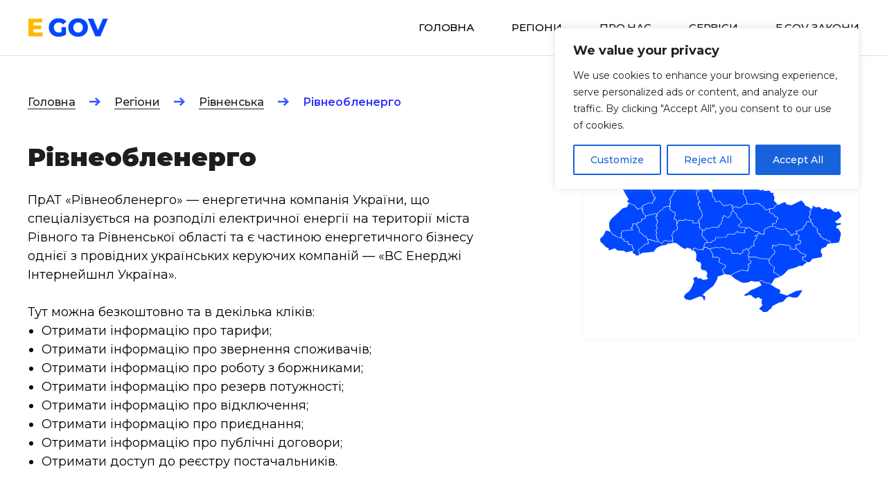

--- FILE ---
content_type: text/html; charset=UTF-8
request_url: https://egov.in.ua/services/ukrainska-rivneoblenergo/
body_size: 16045
content:
<!doctype html>
<html lang="ru">
<head>
    <meta name="google-site-verification" content="raX2gyk_RV5uhv-H4QEtx7TEBJ-7fv9DJhGsddOVk60" />
    <meta charset="UTF-8">
    <meta name="viewport"
          content="width=device-width, user-scalable=no, initial-scale=1.0, maximum-scale=1.0, minimum-scale=1.0">

    <meta http-equiv="X-UA-Compatible" content="ie=edge">
    <title>Рівнеобленерго | Egov.in.ua</title>

<!-- This site is optimized with the Yoast SEO plugin v13.3 - https://yoast.com/wordpress/plugins/seo/ -->
<meta name="robots" content="max-snippet:-1, max-image-preview:large, max-video-preview:-1"/>
<link rel="canonical" href="https://egov.in.ua/services/ukrainska-rivneoblenergo/" />
<meta property="og:locale" content="uk_UA" />
<meta property="og:type" content="article" />
<meta property="og:title" content="Рівнеобленерго | Egov.in.ua" />
<meta property="og:description" content="ПрАТ «Рівнеобленерго» — енергетична компанія України, що спеціалізується на розподілі електричної енергії на території міста Рівного та Рівненської області та є частиною енергетичного бізнесу однієї з провідних українських керуючих компаній — «ВС Енерджі Інтернейшнл Україна». Тут можна безкоштовно та в декілька кліків: Отримати інформацію про тарифи; Отримати інформацію про звернення споживачів; Отримати інформацію про роботу з &hellip;" />
<meta property="og:url" content="https://egov.in.ua/services/ukrainska-rivneoblenergo/" />
<meta property="og:site_name" content="Egov.in.ua" />
<meta property="article:publisher" content="https://www.facebook.com/egov.in.ua/" />
<meta name="twitter:card" content="summary_large_image" />
<meta name="twitter:description" content="ПрАТ «Рівнеобленерго» — енергетична компанія України, що спеціалізується на розподілі електричної енергії на території міста Рівного та Рівненської області та є частиною енергетичного бізнесу однієї з провідних українських керуючих компаній — «ВС Енерджі Інтернейшнл Україна». Тут можна безкоштовно та в декілька кліків: Отримати інформацію про тарифи; Отримати інформацію про звернення споживачів; Отримати інформацію про роботу з [&hellip;]" />
<meta name="twitter:title" content="Рівнеобленерго | Egov.in.ua" />
<meta name="twitter:site" content="@egov_in_ua" />
<meta name="twitter:creator" content="@egov_in_ua" />
<script type='application/ld+json' class='yoast-schema-graph yoast-schema-graph--main'>{"@context":"https://schema.org","@graph":[{"@type":"Organization","@id":"https://egov.in.ua/#organization","name":"Egov.in.ua - \u0432\u0441\u0435\u0443\u043a\u0440\u0430\u0457\u043d\u0441\u044c\u043a\u0438\u0439 \u043f\u043e\u0440\u0442\u0430\u043b \u0435\u043b\u0435\u043a\u0442\u0440\u043e\u043d\u043d\u0438\u0445 \u0434\u0435\u0440\u0436\u0430\u0432\u043d\u0438\u0445 \u0441\u0435\u0440\u0432\u0456\u0441\u0456\u0432","url":"https://egov.in.ua/","sameAs":["https://www.facebook.com/egov.in.ua/","https://twitter.com/egov_in_ua"],"logo":{"@type":"ImageObject","@id":"https://egov.in.ua/#logo","inLanguage":"uk","url":"https://egov.in.ua/wp-content/uploads/Screenshot-2023-07-03-at-23.08.56.png","width":158,"height":87,"caption":"Egov.in.ua - \u0432\u0441\u0435\u0443\u043a\u0440\u0430\u0457\u043d\u0441\u044c\u043a\u0438\u0439 \u043f\u043e\u0440\u0442\u0430\u043b \u0435\u043b\u0435\u043a\u0442\u0440\u043e\u043d\u043d\u0438\u0445 \u0434\u0435\u0440\u0436\u0430\u0432\u043d\u0438\u0445 \u0441\u0435\u0440\u0432\u0456\u0441\u0456\u0432"},"image":{"@id":"https://egov.in.ua/#logo"}},{"@type":"WebSite","@id":"https://egov.in.ua/#website","url":"https://egov.in.ua/","name":"Egov.in.ua","inLanguage":"uk","description":"\u0412\u0441\u0435\u0443\u043a\u0440\u0430\u0457\u043d\u0441\u044c\u043a\u0438\u0439 \u043f\u043e\u0440\u0442\u0430\u043b \u0435\u043b\u0435\u043a\u0442\u0440\u043e\u043d\u043d\u0438\u0445 \u0434\u0435\u0440\u0436\u0430\u0432\u043d\u0438\u0445 \u0441\u0435\u0440\u0432\u0456\u0441\u0456\u0432","publisher":{"@id":"https://egov.in.ua/#organization"},"potentialAction":[{"@type":"SearchAction","target":"https://egov.in.ua/?s={search_term_string}","query-input":"required name=search_term_string"}]},{"@type":"WebPage","@id":"https://egov.in.ua/services/ukrainska-rivneoblenergo/#webpage","url":"https://egov.in.ua/services/ukrainska-rivneoblenergo/","name":"\u0420\u0456\u0432\u043d\u0435\u043e\u0431\u043b\u0435\u043d\u0435\u0440\u0433\u043e | Egov.in.ua","isPartOf":{"@id":"https://egov.in.ua/#website"},"inLanguage":"uk","datePublished":"2020-02-14T19:31:19+00:00","dateModified":"2020-03-08T17:31:24+00:00","potentialAction":[{"@type":"ReadAction","target":["https://egov.in.ua/services/ukrainska-rivneoblenergo/"]}]}]}</script>
<!-- / Yoast SEO plugin. -->

<link rel='dns-prefetch' href='//s.w.org' />
		<script type="text/javascript">
			window._wpemojiSettings = {"baseUrl":"https:\/\/s.w.org\/images\/core\/emoji\/12.0.0-1\/72x72\/","ext":".png","svgUrl":"https:\/\/s.w.org\/images\/core\/emoji\/12.0.0-1\/svg\/","svgExt":".svg","source":{"concatemoji":"https:\/\/egov.in.ua\/wp-includes\/js\/wp-emoji-release.min.js?ver=5.3.2"}};
			!function(e,a,t){var r,n,o,i,p=a.createElement("canvas"),s=p.getContext&&p.getContext("2d");function c(e,t){var a=String.fromCharCode;s.clearRect(0,0,p.width,p.height),s.fillText(a.apply(this,e),0,0);var r=p.toDataURL();return s.clearRect(0,0,p.width,p.height),s.fillText(a.apply(this,t),0,0),r===p.toDataURL()}function l(e){if(!s||!s.fillText)return!1;switch(s.textBaseline="top",s.font="600 32px Arial",e){case"flag":return!c([127987,65039,8205,9895,65039],[127987,65039,8203,9895,65039])&&(!c([55356,56826,55356,56819],[55356,56826,8203,55356,56819])&&!c([55356,57332,56128,56423,56128,56418,56128,56421,56128,56430,56128,56423,56128,56447],[55356,57332,8203,56128,56423,8203,56128,56418,8203,56128,56421,8203,56128,56430,8203,56128,56423,8203,56128,56447]));case"emoji":return!c([55357,56424,55356,57342,8205,55358,56605,8205,55357,56424,55356,57340],[55357,56424,55356,57342,8203,55358,56605,8203,55357,56424,55356,57340])}return!1}function d(e){var t=a.createElement("script");t.src=e,t.defer=t.type="text/javascript",a.getElementsByTagName("head")[0].appendChild(t)}for(i=Array("flag","emoji"),t.supports={everything:!0,everythingExceptFlag:!0},o=0;o<i.length;o++)t.supports[i[o]]=l(i[o]),t.supports.everything=t.supports.everything&&t.supports[i[o]],"flag"!==i[o]&&(t.supports.everythingExceptFlag=t.supports.everythingExceptFlag&&t.supports[i[o]]);t.supports.everythingExceptFlag=t.supports.everythingExceptFlag&&!t.supports.flag,t.DOMReady=!1,t.readyCallback=function(){t.DOMReady=!0},t.supports.everything||(n=function(){t.readyCallback()},a.addEventListener?(a.addEventListener("DOMContentLoaded",n,!1),e.addEventListener("load",n,!1)):(e.attachEvent("onload",n),a.attachEvent("onreadystatechange",function(){"complete"===a.readyState&&t.readyCallback()})),(r=t.source||{}).concatemoji?d(r.concatemoji):r.wpemoji&&r.twemoji&&(d(r.twemoji),d(r.wpemoji)))}(window,document,window._wpemojiSettings);
		</script>
		<style type="text/css">
img.wp-smiley,
img.emoji {
	display: inline !important;
	border: none !important;
	box-shadow: none !important;
	height: 1em !important;
	width: 1em !important;
	margin: 0 .07em !important;
	vertical-align: -0.1em !important;
	background: none !important;
	padding: 0 !important;
}
</style>
	<link rel='stylesheet' id='wp-block-library-css'  href='https://egov.in.ua/wp-includes/css/dist/block-library/style.min.css?ver=5.3.2' type='text/css' media='all' />
<link rel='stylesheet' id='contact-form-7-css'  href='https://egov.in.ua/wp-content/plugins/contact-form-7/includes/css/styles.css?ver=5.1.7' type='text/css' media='all' />
<link rel='stylesheet' id='email-subscribers-css'  href='https://egov.in.ua/wp-content/plugins/email-subscribers/lite/public/css/email-subscribers-public.css?ver=5.7.43' type='text/css' media='all' />
<link rel='stylesheet' id='style-name-css'  href='https://egov.in.ua/wp-content/themes/egov/style.css?ver=5.3.2' type='text/css' media='all' />
<link rel='stylesheet' id='style-app-css'  href='https://egov.in.ua/wp-content/themes/egov/assets/css/app.e1ffdf8d9b3a69d8646f.css?ver=5.3.2' type='text/css' media='all' />
<script type='text/javascript'>
/* <![CDATA[ */
var _ckyConfig = {"_ipData":[],"_assetsURL":"https:\/\/egov.in.ua\/wp-content\/plugins\/cookie-law-info\/lite\/frontend\/images\/","_publicURL":"https:\/\/egov.in.ua","_expiry":"365","_categories":[{"name":"Necessary","slug":"necessary","isNecessary":true,"ccpaDoNotSell":true,"cookies":[],"active":true,"defaultConsent":{"gdpr":true,"ccpa":true}},{"name":"Functional","slug":"functional","isNecessary":false,"ccpaDoNotSell":true,"cookies":[],"active":true,"defaultConsent":{"gdpr":false,"ccpa":false}},{"name":"Analytics","slug":"analytics","isNecessary":false,"ccpaDoNotSell":true,"cookies":[],"active":true,"defaultConsent":{"gdpr":false,"ccpa":false}},{"name":"Performance","slug":"performance","isNecessary":false,"ccpaDoNotSell":true,"cookies":[],"active":true,"defaultConsent":{"gdpr":false,"ccpa":false}},{"name":"Advertisement","slug":"advertisement","isNecessary":false,"ccpaDoNotSell":true,"cookies":[],"active":true,"defaultConsent":{"gdpr":false,"ccpa":false}}],"_activeLaw":"gdpr","_rootDomain":"","_block":"1","_showBanner":"1","_bannerConfig":{"settings":{"type":"box","preferenceCenterType":"popup","position":"top-right","applicableLaw":"gdpr"},"behaviours":{"reloadBannerOnAccept":false,"loadAnalyticsByDefault":false,"animations":{"onLoad":"animate","onHide":"sticky"}},"config":{"revisitConsent":{"status":true,"tag":"revisit-consent","position":"bottom-left","meta":{"url":"#"},"styles":{"background-color":"#0056A7"},"elements":{"title":{"type":"text","tag":"revisit-consent-title","status":true,"styles":{"color":"#0056a7"}}}},"preferenceCenter":{"toggle":{"status":true,"tag":"detail-category-toggle","type":"toggle","states":{"active":{"styles":{"background-color":"#1863DC"}},"inactive":{"styles":{"background-color":"#D0D5D2"}}}}},"categoryPreview":{"status":false,"toggle":{"status":true,"tag":"detail-category-preview-toggle","type":"toggle","states":{"active":{"styles":{"background-color":"#1863DC"}},"inactive":{"styles":{"background-color":"#D0D5D2"}}}}},"videoPlaceholder":{"status":true,"styles":{"background-color":"#000000","border-color":"#000000","color":"#ffffff"}},"readMore":{"status":false,"tag":"readmore-button","type":"link","meta":{"noFollow":true,"newTab":true},"styles":{"color":"#1863DC","background-color":"transparent","border-color":"transparent"}},"auditTable":{"status":true},"optOption":{"status":true,"toggle":{"status":true,"tag":"optout-option-toggle","type":"toggle","states":{"active":{"styles":{"background-color":"#1863dc"}},"inactive":{"styles":{"background-color":"#FFFFFF"}}}}}}},"_version":"3.2.7","_logConsent":"1","_tags":[{"tag":"accept-button","styles":{"color":"#FFFFFF","background-color":"#1863DC","border-color":"#1863DC"}},{"tag":"reject-button","styles":{"color":"#1863DC","background-color":"transparent","border-color":"#1863DC"}},{"tag":"settings-button","styles":{"color":"#1863DC","background-color":"transparent","border-color":"#1863DC"}},{"tag":"readmore-button","styles":{"color":"#1863DC","background-color":"transparent","border-color":"transparent"}},{"tag":"donotsell-button","styles":{"color":"#1863DC","background-color":"transparent","border-color":"transparent"}},{"tag":"accept-button","styles":{"color":"#FFFFFF","background-color":"#1863DC","border-color":"#1863DC"}},{"tag":"revisit-consent","styles":{"background-color":"#0056A7"}}],"_shortCodes":[{"key":"cky_readmore","content":"<a href=\"#\" class=\"cky-policy\" aria-label=\"Cookie Policy\" target=\"_blank\" rel=\"noopener\" data-cky-tag=\"readmore-button\">Cookie Policy<\/a>","tag":"readmore-button","status":false,"attributes":{"rel":"nofollow","target":"_blank"}},{"key":"cky_show_desc","content":"<button class=\"cky-show-desc-btn\" data-cky-tag=\"show-desc-button\" aria-label=\"Show more\">Show more<\/button>","tag":"show-desc-button","status":true,"attributes":[]},{"key":"cky_hide_desc","content":"<button class=\"cky-show-desc-btn\" data-cky-tag=\"hide-desc-button\" aria-label=\"Show less\">Show less<\/button>","tag":"hide-desc-button","status":true,"attributes":[]},{"key":"cky_category_toggle_label","content":"[cky_{{status}}_category_label] [cky_preference_{{category_slug}}_title]","tag":"","status":true,"attributes":[]},{"key":"cky_enable_category_label","content":"Enable","tag":"","status":true,"attributes":[]},{"key":"cky_disable_category_label","content":"Disable","tag":"","status":true,"attributes":[]},{"key":"cky_video_placeholder","content":"<div class=\"video-placeholder-normal\" data-cky-tag=\"video-placeholder\" id=\"[UNIQUEID]\"><p class=\"video-placeholder-text-normal\" data-cky-tag=\"placeholder-title\">Please accept cookies to access this content<\/p><\/div>","tag":"","status":true,"attributes":[]},{"key":"cky_enable_optout_label","content":"Enable","tag":"","status":true,"attributes":[]},{"key":"cky_disable_optout_label","content":"Disable","tag":"","status":true,"attributes":[]},{"key":"cky_optout_toggle_label","content":"[cky_{{status}}_optout_label] [cky_optout_option_title]","tag":"","status":true,"attributes":[]},{"key":"cky_optout_option_title","content":"Do Not Sell or Share My Personal Information","tag":"","status":true,"attributes":[]},{"key":"cky_optout_close_label","content":"Close","tag":"","status":true,"attributes":[]}],"_rtl":"","_language":"en","_providersToBlock":[]};
var _ckyStyles = {"css":".cky-overlay{background: #000000; opacity: 0.4; position: fixed; top: 0; left: 0; width: 100%; height: 100%; z-index: 99999999;}.cky-hide{display: none;}.cky-btn-revisit-wrapper{display: flex; align-items: center; justify-content: center; background: #0056a7; width: 45px; height: 45px; border-radius: 50%; position: fixed; z-index: 999999; cursor: pointer;}.cky-revisit-bottom-left{bottom: 15px; left: 15px;}.cky-revisit-bottom-right{bottom: 15px; right: 15px;}.cky-btn-revisit-wrapper .cky-btn-revisit{display: flex; align-items: center; justify-content: center; background: none; border: none; cursor: pointer; position: relative; margin: 0; padding: 0;}.cky-btn-revisit-wrapper .cky-btn-revisit img{max-width: fit-content; margin: 0; height: 30px; width: 30px;}.cky-revisit-bottom-left:hover::before{content: attr(data-tooltip); position: absolute; background: #4e4b66; color: #ffffff; left: calc(100% + 7px); font-size: 12px; line-height: 16px; width: max-content; padding: 4px 8px; border-radius: 4px;}.cky-revisit-bottom-left:hover::after{position: absolute; content: \"\"; border: 5px solid transparent; left: calc(100% + 2px); border-left-width: 0; border-right-color: #4e4b66;}.cky-revisit-bottom-right:hover::before{content: attr(data-tooltip); position: absolute; background: #4e4b66; color: #ffffff; right: calc(100% + 7px); font-size: 12px; line-height: 16px; width: max-content; padding: 4px 8px; border-radius: 4px;}.cky-revisit-bottom-right:hover::after{position: absolute; content: \"\"; border: 5px solid transparent; right: calc(100% + 2px); border-right-width: 0; border-left-color: #4e4b66;}.cky-revisit-hide{display: none;}.cky-consent-container{position: fixed; width: 440px; box-sizing: border-box; z-index: 9999999; border-radius: 6px;}.cky-consent-container .cky-consent-bar{background: #ffffff; border: 1px solid; padding: 20px 26px; box-shadow: 0 -1px 10px 0 #acabab4d; border-radius: 6px;}.cky-box-bottom-left{bottom: 40px; left: 40px;}.cky-box-bottom-right{bottom: 40px; right: 40px;}.cky-box-top-left{top: 40px; left: 40px;}.cky-box-top-right{top: 40px; right: 40px;}.cky-custom-brand-logo-wrapper .cky-custom-brand-logo{width: 100px; height: auto; margin: 0 0 12px 0;}.cky-notice .cky-title{color: #212121; font-weight: 700; font-size: 18px; line-height: 24px; margin: 0 0 12px 0;}.cky-notice-des *,.cky-preference-content-wrapper *,.cky-accordion-header-des *,.cky-gpc-wrapper .cky-gpc-desc *{font-size: 14px;}.cky-notice-des{color: #212121; font-size: 14px; line-height: 24px; font-weight: 400;}.cky-notice-des img{height: 25px; width: 25px;}.cky-consent-bar .cky-notice-des p,.cky-gpc-wrapper .cky-gpc-desc p,.cky-preference-body-wrapper .cky-preference-content-wrapper p,.cky-accordion-header-wrapper .cky-accordion-header-des p,.cky-cookie-des-table li div:last-child p{color: inherit; margin-top: 0; overflow-wrap: break-word;}.cky-notice-des P:last-child,.cky-preference-content-wrapper p:last-child,.cky-cookie-des-table li div:last-child p:last-child,.cky-gpc-wrapper .cky-gpc-desc p:last-child{margin-bottom: 0;}.cky-notice-des a.cky-policy,.cky-notice-des button.cky-policy{font-size: 14px; color: #1863dc; white-space: nowrap; cursor: pointer; background: transparent; border: 1px solid; text-decoration: underline;}.cky-notice-des button.cky-policy{padding: 0;}.cky-notice-des a.cky-policy:focus-visible,.cky-notice-des button.cky-policy:focus-visible,.cky-preference-content-wrapper .cky-show-desc-btn:focus-visible,.cky-accordion-header .cky-accordion-btn:focus-visible,.cky-preference-header .cky-btn-close:focus-visible,.cky-switch input[type=\"checkbox\"]:focus-visible,.cky-footer-wrapper a:focus-visible,.cky-btn:focus-visible{outline: 2px solid #1863dc; outline-offset: 2px;}.cky-btn:focus:not(:focus-visible),.cky-accordion-header .cky-accordion-btn:focus:not(:focus-visible),.cky-preference-content-wrapper .cky-show-desc-btn:focus:not(:focus-visible),.cky-btn-revisit-wrapper .cky-btn-revisit:focus:not(:focus-visible),.cky-preference-header .cky-btn-close:focus:not(:focus-visible),.cky-consent-bar .cky-banner-btn-close:focus:not(:focus-visible){outline: 0;}button.cky-show-desc-btn:not(:hover):not(:active){color: #1863dc; background: transparent;}button.cky-accordion-btn:not(:hover):not(:active),button.cky-banner-btn-close:not(:hover):not(:active),button.cky-btn-revisit:not(:hover):not(:active),button.cky-btn-close:not(:hover):not(:active){background: transparent;}.cky-consent-bar button:hover,.cky-modal.cky-modal-open button:hover,.cky-consent-bar button:focus,.cky-modal.cky-modal-open button:focus{text-decoration: none;}.cky-notice-btn-wrapper{display: flex; justify-content: flex-start; align-items: center; flex-wrap: wrap; margin-top: 16px;}.cky-notice-btn-wrapper .cky-btn{text-shadow: none; box-shadow: none;}.cky-btn{flex: auto; max-width: 100%; font-size: 14px; font-family: inherit; line-height: 24px; padding: 8px; font-weight: 500; margin: 0 8px 0 0; border-radius: 2px; cursor: pointer; text-align: center; text-transform: none; min-height: 0;}.cky-btn:hover{opacity: 0.8;}.cky-btn-customize{color: #1863dc; background: transparent; border: 2px solid #1863dc;}.cky-btn-reject{color: #1863dc; background: transparent; border: 2px solid #1863dc;}.cky-btn-accept{background: #1863dc; color: #ffffff; border: 2px solid #1863dc;}.cky-btn:last-child{margin-right: 0;}@media (max-width: 576px){.cky-box-bottom-left{bottom: 0; left: 0;}.cky-box-bottom-right{bottom: 0; right: 0;}.cky-box-top-left{top: 0; left: 0;}.cky-box-top-right{top: 0; right: 0;}}@media (max-width: 440px){.cky-box-bottom-left, .cky-box-bottom-right, .cky-box-top-left, .cky-box-top-right{width: 100%; max-width: 100%;}.cky-consent-container .cky-consent-bar{padding: 20px 0;}.cky-custom-brand-logo-wrapper, .cky-notice .cky-title, .cky-notice-des, .cky-notice-btn-wrapper{padding: 0 24px;}.cky-notice-des{max-height: 40vh; overflow-y: scroll;}.cky-notice-btn-wrapper{flex-direction: column; margin-top: 0;}.cky-btn{width: 100%; margin: 10px 0 0 0;}.cky-notice-btn-wrapper .cky-btn-customize{order: 2;}.cky-notice-btn-wrapper .cky-btn-reject{order: 3;}.cky-notice-btn-wrapper .cky-btn-accept{order: 1; margin-top: 16px;}}@media (max-width: 352px){.cky-notice .cky-title{font-size: 16px;}.cky-notice-des *{font-size: 12px;}.cky-notice-des, .cky-btn{font-size: 12px;}}.cky-modal.cky-modal-open{display: flex; visibility: visible; -webkit-transform: translate(-50%, -50%); -moz-transform: translate(-50%, -50%); -ms-transform: translate(-50%, -50%); -o-transform: translate(-50%, -50%); transform: translate(-50%, -50%); top: 50%; left: 50%; transition: all 1s ease;}.cky-modal{box-shadow: 0 32px 68px rgba(0, 0, 0, 0.3); margin: 0 auto; position: fixed; max-width: 100%; background: #ffffff; top: 50%; box-sizing: border-box; border-radius: 6px; z-index: 999999999; color: #212121; -webkit-transform: translate(-50%, 100%); -moz-transform: translate(-50%, 100%); -ms-transform: translate(-50%, 100%); -o-transform: translate(-50%, 100%); transform: translate(-50%, 100%); visibility: hidden; transition: all 0s ease;}.cky-preference-center{max-height: 79vh; overflow: hidden; width: 845px; overflow: hidden; flex: 1 1 0; display: flex; flex-direction: column; border-radius: 6px;}.cky-preference-header{display: flex; align-items: center; justify-content: space-between; padding: 22px 24px; border-bottom: 1px solid;}.cky-preference-header .cky-preference-title{font-size: 18px; font-weight: 700; line-height: 24px;}.cky-preference-header .cky-btn-close{margin: 0; cursor: pointer; vertical-align: middle; padding: 0; background: none; border: none; width: auto; height: auto; min-height: 0; line-height: 0; text-shadow: none; box-shadow: none;}.cky-preference-header .cky-btn-close img{margin: 0; height: 10px; width: 10px;}.cky-preference-body-wrapper{padding: 0 24px; flex: 1; overflow: auto; box-sizing: border-box;}.cky-preference-content-wrapper,.cky-gpc-wrapper .cky-gpc-desc{font-size: 14px; line-height: 24px; font-weight: 400; padding: 12px 0;}.cky-preference-content-wrapper{border-bottom: 1px solid;}.cky-preference-content-wrapper img{height: 25px; width: 25px;}.cky-preference-content-wrapper .cky-show-desc-btn{font-size: 14px; font-family: inherit; color: #1863dc; text-decoration: none; line-height: 24px; padding: 0; margin: 0; white-space: nowrap; cursor: pointer; background: transparent; border-color: transparent; text-transform: none; min-height: 0; text-shadow: none; box-shadow: none;}.cky-accordion-wrapper{margin-bottom: 10px;}.cky-accordion{border-bottom: 1px solid;}.cky-accordion:last-child{border-bottom: none;}.cky-accordion .cky-accordion-item{display: flex; margin-top: 10px;}.cky-accordion .cky-accordion-body{display: none;}.cky-accordion.cky-accordion-active .cky-accordion-body{display: block; padding: 0 22px; margin-bottom: 16px;}.cky-accordion-header-wrapper{cursor: pointer; width: 100%;}.cky-accordion-item .cky-accordion-header{display: flex; justify-content: space-between; align-items: center;}.cky-accordion-header .cky-accordion-btn{font-size: 16px; font-family: inherit; color: #212121; line-height: 24px; background: none; border: none; font-weight: 700; padding: 0; margin: 0; cursor: pointer; text-transform: none; min-height: 0; text-shadow: none; box-shadow: none;}.cky-accordion-header .cky-always-active{color: #008000; font-weight: 600; line-height: 24px; font-size: 14px;}.cky-accordion-header-des{font-size: 14px; line-height: 24px; margin: 10px 0 16px 0;}.cky-accordion-chevron{margin-right: 22px; position: relative; cursor: pointer;}.cky-accordion-chevron-hide{display: none;}.cky-accordion .cky-accordion-chevron i::before{content: \"\"; position: absolute; border-right: 1.4px solid; border-bottom: 1.4px solid; border-color: inherit; height: 6px; width: 6px; -webkit-transform: rotate(-45deg); -moz-transform: rotate(-45deg); -ms-transform: rotate(-45deg); -o-transform: rotate(-45deg); transform: rotate(-45deg); transition: all 0.2s ease-in-out; top: 8px;}.cky-accordion.cky-accordion-active .cky-accordion-chevron i::before{-webkit-transform: rotate(45deg); -moz-transform: rotate(45deg); -ms-transform: rotate(45deg); -o-transform: rotate(45deg); transform: rotate(45deg);}.cky-audit-table{background: #f4f4f4; border-radius: 6px;}.cky-audit-table .cky-empty-cookies-text{color: inherit; font-size: 12px; line-height: 24px; margin: 0; padding: 10px;}.cky-audit-table .cky-cookie-des-table{font-size: 12px; line-height: 24px; font-weight: normal; padding: 15px 10px; border-bottom: 1px solid; border-bottom-color: inherit; margin: 0;}.cky-audit-table .cky-cookie-des-table:last-child{border-bottom: none;}.cky-audit-table .cky-cookie-des-table li{list-style-type: none; display: flex; padding: 3px 0;}.cky-audit-table .cky-cookie-des-table li:first-child{padding-top: 0;}.cky-cookie-des-table li div:first-child{width: 100px; font-weight: 600; word-break: break-word; word-wrap: break-word;}.cky-cookie-des-table li div:last-child{flex: 1; word-break: break-word; word-wrap: break-word; margin-left: 8px;}.cky-footer-shadow{display: block; width: 100%; height: 40px; background: linear-gradient(180deg, rgba(255, 255, 255, 0) 0%, #ffffff 100%); position: absolute; bottom: calc(100% - 1px);}.cky-footer-wrapper{position: relative;}.cky-prefrence-btn-wrapper{display: flex; flex-wrap: wrap; align-items: center; justify-content: center; padding: 22px 24px; border-top: 1px solid;}.cky-prefrence-btn-wrapper .cky-btn{flex: auto; max-width: 100%; text-shadow: none; box-shadow: none;}.cky-btn-preferences{color: #1863dc; background: transparent; border: 2px solid #1863dc;}.cky-preference-header,.cky-preference-body-wrapper,.cky-preference-content-wrapper,.cky-accordion-wrapper,.cky-accordion,.cky-accordion-wrapper,.cky-footer-wrapper,.cky-prefrence-btn-wrapper{border-color: inherit;}@media (max-width: 845px){.cky-modal{max-width: calc(100% - 16px);}}@media (max-width: 576px){.cky-modal{max-width: 100%;}.cky-preference-center{max-height: 100vh;}.cky-prefrence-btn-wrapper{flex-direction: column;}.cky-accordion.cky-accordion-active .cky-accordion-body{padding-right: 0;}.cky-prefrence-btn-wrapper .cky-btn{width: 100%; margin: 10px 0 0 0;}.cky-prefrence-btn-wrapper .cky-btn-reject{order: 3;}.cky-prefrence-btn-wrapper .cky-btn-accept{order: 1; margin-top: 0;}.cky-prefrence-btn-wrapper .cky-btn-preferences{order: 2;}}@media (max-width: 425px){.cky-accordion-chevron{margin-right: 15px;}.cky-notice-btn-wrapper{margin-top: 0;}.cky-accordion.cky-accordion-active .cky-accordion-body{padding: 0 15px;}}@media (max-width: 352px){.cky-preference-header .cky-preference-title{font-size: 16px;}.cky-preference-header{padding: 16px 24px;}.cky-preference-content-wrapper *, .cky-accordion-header-des *{font-size: 12px;}.cky-preference-content-wrapper, .cky-preference-content-wrapper .cky-show-more, .cky-accordion-header .cky-always-active, .cky-accordion-header-des, .cky-preference-content-wrapper .cky-show-desc-btn, .cky-notice-des a.cky-policy{font-size: 12px;}.cky-accordion-header .cky-accordion-btn{font-size: 14px;}}.cky-switch{display: flex;}.cky-switch input[type=\"checkbox\"]{position: relative; width: 44px; height: 24px; margin: 0; background: #d0d5d2; -webkit-appearance: none; border-radius: 50px; cursor: pointer; outline: 0; border: none; top: 0;}.cky-switch input[type=\"checkbox\"]:checked{background: #1863dc;}.cky-switch input[type=\"checkbox\"]:before{position: absolute; content: \"\"; height: 20px; width: 20px; left: 2px; bottom: 2px; border-radius: 50%; background-color: white; -webkit-transition: 0.4s; transition: 0.4s; margin: 0;}.cky-switch input[type=\"checkbox\"]:after{display: none;}.cky-switch input[type=\"checkbox\"]:checked:before{-webkit-transform: translateX(20px); -ms-transform: translateX(20px); transform: translateX(20px);}@media (max-width: 425px){.cky-switch input[type=\"checkbox\"]{width: 38px; height: 21px;}.cky-switch input[type=\"checkbox\"]:before{height: 17px; width: 17px;}.cky-switch input[type=\"checkbox\"]:checked:before{-webkit-transform: translateX(17px); -ms-transform: translateX(17px); transform: translateX(17px);}}.cky-consent-bar .cky-banner-btn-close{position: absolute; right: 9px; top: 5px; background: none; border: none; cursor: pointer; padding: 0; margin: 0; min-height: 0; line-height: 0; height: auto; width: auto; text-shadow: none; box-shadow: none;}.cky-consent-bar .cky-banner-btn-close img{height: 9px; width: 9px; margin: 0;}.cky-notice-group{font-size: 14px; line-height: 24px; font-weight: 400; color: #212121;}.cky-notice-btn-wrapper .cky-btn-do-not-sell{font-size: 14px; line-height: 24px; padding: 6px 0; margin: 0; font-weight: 500; background: none; border-radius: 2px; border: none; cursor: pointer; text-align: left; color: #1863dc; background: transparent; border-color: transparent; box-shadow: none; text-shadow: none;}.cky-consent-bar .cky-banner-btn-close:focus-visible,.cky-notice-btn-wrapper .cky-btn-do-not-sell:focus-visible,.cky-opt-out-btn-wrapper .cky-btn:focus-visible,.cky-opt-out-checkbox-wrapper input[type=\"checkbox\"].cky-opt-out-checkbox:focus-visible{outline: 2px solid #1863dc; outline-offset: 2px;}@media (max-width: 440px){.cky-consent-container{width: 100%;}}@media (max-width: 352px){.cky-notice-des a.cky-policy, .cky-notice-btn-wrapper .cky-btn-do-not-sell{font-size: 12px;}}.cky-opt-out-wrapper{padding: 12px 0;}.cky-opt-out-wrapper .cky-opt-out-checkbox-wrapper{display: flex; align-items: center;}.cky-opt-out-checkbox-wrapper .cky-opt-out-checkbox-label{font-size: 16px; font-weight: 700; line-height: 24px; margin: 0 0 0 12px; cursor: pointer;}.cky-opt-out-checkbox-wrapper input[type=\"checkbox\"].cky-opt-out-checkbox{background-color: #ffffff; border: 1px solid black; width: 20px; height: 18.5px; margin: 0; -webkit-appearance: none; position: relative; display: flex; align-items: center; justify-content: center; border-radius: 2px; cursor: pointer;}.cky-opt-out-checkbox-wrapper input[type=\"checkbox\"].cky-opt-out-checkbox:checked{background-color: #1863dc; border: none;}.cky-opt-out-checkbox-wrapper input[type=\"checkbox\"].cky-opt-out-checkbox:checked::after{left: 6px; bottom: 4px; width: 7px; height: 13px; border: solid #ffffff; border-width: 0 3px 3px 0; border-radius: 2px; -webkit-transform: rotate(45deg); -ms-transform: rotate(45deg); transform: rotate(45deg); content: \"\"; position: absolute; box-sizing: border-box;}.cky-opt-out-checkbox-wrapper.cky-disabled .cky-opt-out-checkbox-label,.cky-opt-out-checkbox-wrapper.cky-disabled input[type=\"checkbox\"].cky-opt-out-checkbox{cursor: no-drop;}.cky-gpc-wrapper{margin: 0 0 0 32px;}.cky-footer-wrapper .cky-opt-out-btn-wrapper{display: flex; flex-wrap: wrap; align-items: center; justify-content: center; padding: 22px 24px;}.cky-opt-out-btn-wrapper .cky-btn{flex: auto; max-width: 100%; text-shadow: none; box-shadow: none;}.cky-opt-out-btn-wrapper .cky-btn-cancel{border: 1px solid #dedfe0; background: transparent; color: #858585;}.cky-opt-out-btn-wrapper .cky-btn-confirm{background: #1863dc; color: #ffffff; border: 1px solid #1863dc;}@media (max-width: 352px){.cky-opt-out-checkbox-wrapper .cky-opt-out-checkbox-label{font-size: 14px;}.cky-gpc-wrapper .cky-gpc-desc, .cky-gpc-wrapper .cky-gpc-desc *{font-size: 12px;}.cky-opt-out-checkbox-wrapper input[type=\"checkbox\"].cky-opt-out-checkbox{width: 16px; height: 16px;}.cky-opt-out-checkbox-wrapper input[type=\"checkbox\"].cky-opt-out-checkbox:checked::after{left: 5px; bottom: 4px; width: 3px; height: 9px;}.cky-gpc-wrapper{margin: 0 0 0 28px;}}.video-placeholder-youtube{background-size: 100% 100%; background-position: center; background-repeat: no-repeat; background-color: #b2b0b059; position: relative; display: flex; align-items: center; justify-content: center; max-width: 100%;}.video-placeholder-text-youtube{text-align: center; align-items: center; padding: 10px 16px; background-color: #000000cc; color: #ffffff; border: 1px solid; border-radius: 2px; cursor: pointer;}.video-placeholder-normal{background-image: url(\"\/wp-content\/plugins\/cookie-law-info\/lite\/frontend\/images\/placeholder.svg\"); background-size: 80px; background-position: center; background-repeat: no-repeat; background-color: #b2b0b059; position: relative; display: flex; align-items: flex-end; justify-content: center; max-width: 100%;}.video-placeholder-text-normal{align-items: center; padding: 10px 16px; text-align: center; border: 1px solid; border-radius: 2px; cursor: pointer;}.cky-rtl{direction: rtl; text-align: right;}.cky-rtl .cky-banner-btn-close{left: 9px; right: auto;}.cky-rtl .cky-notice-btn-wrapper .cky-btn:last-child{margin-right: 8px;}.cky-rtl .cky-notice-btn-wrapper .cky-btn:first-child{margin-right: 0;}.cky-rtl .cky-notice-btn-wrapper{margin-left: 0; margin-right: 15px;}.cky-rtl .cky-prefrence-btn-wrapper .cky-btn{margin-right: 8px;}.cky-rtl .cky-prefrence-btn-wrapper .cky-btn:first-child{margin-right: 0;}.cky-rtl .cky-accordion .cky-accordion-chevron i::before{border: none; border-left: 1.4px solid; border-top: 1.4px solid; left: 12px;}.cky-rtl .cky-accordion.cky-accordion-active .cky-accordion-chevron i::before{-webkit-transform: rotate(-135deg); -moz-transform: rotate(-135deg); -ms-transform: rotate(-135deg); -o-transform: rotate(-135deg); transform: rotate(-135deg);}@media (max-width: 768px){.cky-rtl .cky-notice-btn-wrapper{margin-right: 0;}}@media (max-width: 576px){.cky-rtl .cky-notice-btn-wrapper .cky-btn:last-child{margin-right: 0;}.cky-rtl .cky-prefrence-btn-wrapper .cky-btn{margin-right: 0;}.cky-rtl .cky-accordion.cky-accordion-active .cky-accordion-body{padding: 0 22px 0 0;}}@media (max-width: 425px){.cky-rtl .cky-accordion.cky-accordion-active .cky-accordion-body{padding: 0 15px 0 0;}}.cky-rtl .cky-opt-out-btn-wrapper .cky-btn{margin-right: 12px;}.cky-rtl .cky-opt-out-btn-wrapper .cky-btn:first-child{margin-right: 0;}.cky-rtl .cky-opt-out-checkbox-wrapper .cky-opt-out-checkbox-label{margin: 0 12px 0 0;}"};
/* ]]> */
</script>
<script type='text/javascript' src='https://egov.in.ua/wp-content/plugins/cookie-law-info/lite/frontend/js/script.min.js?ver=3.2.7'></script>
<script type='text/javascript' src='https://egov.in.ua/wp-includes/js/jquery/jquery.js?ver=1.12.4-wp'></script>
<script type='text/javascript' src='https://egov.in.ua/wp-includes/js/jquery/jquery-migrate.min.js?ver=1.4.1'></script>
<script type='text/javascript' src='https://egov.in.ua/wp-content/themes/egov/assets/js/app.eac44b897e4c7981e388.js?ver=5.3.2'></script>
<script type='text/javascript' src='https://egov.in.ua/wp-content/themes/egov/assets/js/runtime.e1ffdf8d9b3a69d8646f.js?ver=5.3.2'></script>
<script type='text/javascript' src='https://egov.in.ua/wp-content/themes/egov/assets/js/vendors.e1ffdf8d9b3a69d8646f.js?ver=5.3.2'></script>
<link rel='https://api.w.org/' href='https://egov.in.ua/wp-json/' />
<link rel="EditURI" type="application/rsd+xml" title="RSD" href="https://egov.in.ua/xmlrpc.php?rsd" />
<link rel="wlwmanifest" type="application/wlwmanifest+xml" href="https://egov.in.ua/wp-includes/wlwmanifest.xml" /> 
<meta name="generator" content="WordPress 5.3.2" />
<link rel='shortlink' href='https://egov.in.ua/?p=196' />
<link rel="alternate" type="application/json+oembed" href="https://egov.in.ua/wp-json/oembed/1.0/embed?url=https%3A%2F%2Fegov.in.ua%2Fservices%2Fukrainska-rivneoblenergo%2F" />
<link rel="alternate" type="text/xml+oembed" href="https://egov.in.ua/wp-json/oembed/1.0/embed?url=https%3A%2F%2Fegov.in.ua%2Fservices%2Fukrainska-rivneoblenergo%2F&#038;format=xml" />
<style id="cky-style-inline">[data-cky-tag]{visibility:hidden;}</style><style type="text/css">
.qtranxs_flag_ua {background-image: url(https://egov.in.ua/wp-content/plugins/qtranslate-x/flags/ua.png); background-repeat: no-repeat;}
</style>
<link hreflang="ua" href="https://egov.in.ua/ua/services/ukrainska-rivneoblenergo/" rel="alternate" />
<link hreflang="x-default" href="https://egov.in.ua/services/ukrainska-rivneoblenergo/" rel="alternate" />
<meta name="generator" content="qTranslate-X 3.4.6.8" />
<style id="wpforms-css-vars-root">
				:root {
					--wpforms-field-border-radius: 3px;
--wpforms-field-background-color: #ffffff;
--wpforms-field-border-color: rgba( 0, 0, 0, 0.25 );
--wpforms-field-text-color: rgba( 0, 0, 0, 0.7 );
--wpforms-label-color: rgba( 0, 0, 0, 0.85 );
--wpforms-label-sublabel-color: rgba( 0, 0, 0, 0.55 );
--wpforms-label-error-color: #d63637;
--wpforms-button-border-radius: 3px;
--wpforms-button-background-color: #066aab;
--wpforms-button-text-color: #ffffff;
--wpforms-field-size-input-height: 43px;
--wpforms-field-size-input-spacing: 15px;
--wpforms-field-size-font-size: 16px;
--wpforms-field-size-line-height: 19px;
--wpforms-field-size-padding-h: 14px;
--wpforms-field-size-checkbox-size: 16px;
--wpforms-field-size-sublabel-spacing: 5px;
--wpforms-field-size-icon-size: 1;
--wpforms-label-size-font-size: 16px;
--wpforms-label-size-line-height: 19px;
--wpforms-label-size-sublabel-font-size: 14px;
--wpforms-label-size-sublabel-line-height: 17px;
--wpforms-button-size-font-size: 17px;
--wpforms-button-size-height: 41px;
--wpforms-button-size-padding-h: 15px;
--wpforms-button-size-margin-top: 10px;

				}
			</style><meta name="google-site-verification" content="raX2gyk_RV5uhv-H4QEtx7TEBJ-7fv9DJhGsddOVk60">
    <style>body{-webkit-animation:start .65s;-moz-animation:start .65s;-ms-animation:start .65s;animation:start .65s}@-webkit-keyframes start{from{visibility:hidden;opacity:0}to{visibility:visible;opacity:1}}@-moz-keyframes start{from{visibility:hidden;opacity:0}to{visibility:visible;opacity:1}}@-ms-keyframes start{from{visibility:hidden;opacity:0}to{visibility:visible;opacity:1}}@-o-keyframes start{from{visibility:hidden;opacity:0}to{visibility:visible;opacity:1}}@keyframes start{from{visibility:hidden;opacity:0}to{visibility:visible;opacity:1}}</style>
    <script async src="https://pagead2.googlesyndication.com/pagead/js/adsbygoogle.js?client=ca-pub-1465988346811372"
     crossorigin="anonymous"></script>
</head>
<body>
<header class="wrap header">
    <nav class="cn">
        <div class="menu-meniu-container"><ul class="menu"><li class="menu__li-logo"><a href="/" class="logo"><img class="img" src="/src/img/logo.svg" alt="egov"></a></li><li id="menu-item-53" class="menu-item menu-item-type-custom menu-item-object-custom menu-item-53 menu__li"><a href="/" class="link">ГОЛОВНА</a></li>
<li id="menu-item-55" class="menu-item menu-item-type-post_type menu-item-object-page menu-item-55 menu__li"><a href="https://egov.in.ua/regions/" class="link">Регiони</a></li>
<li id="menu-item-54" class="menu-item menu-item-type-post_type menu-item-object-page menu-item-54 menu__li"><a href="https://egov.in.ua/pro-nas/" class="link">Про нас</a></li>
<li id="menu-item-58" class="menu-item menu-item-type-post_type menu-item-object-page menu-item-58 menu__li"><a href="https://egov.in.ua/servisy/" class="link">Сервiси</a></li>
<li id="menu-item-59" class="menu-item menu-item-type-taxonomy menu-item-object-regions menu-item-59 menu__li"><a href="https://egov.in.ua/regions/zakony/" class="link">E GOV ЗАКОНИ</a></li>
<li><button type="button" class="btn-tr btn-mob open"><svg width="30" height="16" viewBox="0 0 30 16" fill="none" xmlns="http://www.w3.org/2000/svg"><path fill-rule="evenodd" clip-rule="evenodd" d="M1 0C0.447708 0 0 0.447716 0 1C0 1.55228 0.447723 2 1 2H29C29.5523 2 30 1.55228 30 1C30 0.447716 29.5523 0 29 0H1ZM0 8C0 7.44772 0.447708 7 1 7H29C29.5523 7 30 7.44772 30 8C30 8.55228 29.5523 9 29 9H1C0.447723 9 0 8.55228 0 8ZM0 15C0 14.4477 0.447708 14 1 14H29C29.5523 14 30 14.4477 30 15C30 15.5523 29.5523 16 29 16H1C0.447723 16 0 15.5523 0 15Z" fill="#1E1E1E"/></svg></button></li>
        
 
</ul></div>    </nav>

    <nav class="mob-menu">
        <div class="wrap">
            <ul class="menu">
<!--                <li class="dropdown">-->
<!--                    <button type="button" class="btn-tr dropdown_btn">Ru<svg width="12" height="7" viewBox="0 0 12 7" fill="none" xmlns="http://www.w3.org/2000/svg"><path d="M1.83893 0.288724L6.00537 4.11864L10.1718 0.288724C10.5906 -0.0962415 11.2671 -0.0962415 11.6859 0.288724C12.1047 0.67369 12.1047 1.29556 11.6859 1.68052L6.75705 6.21128C6.33825 6.59624 5.66174 6.59624 5.24295 6.21128L0.314094 1.68052C-0.104697 1.29556 -0.104697 0.67369 0.314095 0.288724C0.732886 -0.086371 1.42013 -0.0962419 1.83893 0.288724Z" fill="#0047FF"/></svg></button>-->
<!--                    <div class="dropdown_menu" style="display: none;">-->
<!--                        <ul>-->
<!--                            <li><a href="#" class="dropdown__link">en</a></li>-->
<!--                            <li><a href="#" class="dropdown__link">ua</a></li>-->
<!--                            <li><a href="#" class="dropdown__link">ru</a></li>-->
<!--                        </ul>-->
<!--                    </div>-->
<!--                </li>-->
                <li><button class="btn-tr btn-mob close"><svg width="24" height="24" viewBox="0 0 24 24" fill="none" xmlns="http://www.w3.org/2000/svg"><rect x="0.686523" y="21.8997" width="30" height="2" rx="1" transform="rotate(-45 0.686523 21.8997)" fill="black"/><rect x="2.59082" y="0.686279" width="30" height="2" rx="1" transform="rotate(45 2.59082 0.686279)" fill="black"/></svg></button></li>
            </ul>
        </div>

        <div class="mob-menu_nav">
            <div class="menu-meniu-container"><ul><li class="menu-item menu-item-type-custom menu-item-object-custom menu-item-53"><a href="/" class="link">ГОЛОВНА</a></li>
<li class="menu-item menu-item-type-post_type menu-item-object-page menu-item-55"><a href="https://egov.in.ua/regions/" class="link">Регiони</a></li>
<li class="menu-item menu-item-type-post_type menu-item-object-page menu-item-54"><a href="https://egov.in.ua/pro-nas/" class="link">Про нас</a></li>
<li class="menu-item menu-item-type-post_type menu-item-object-page menu-item-58"><a href="https://egov.in.ua/servisy/" class="link">Сервiси</a></li>
<li class="menu-item menu-item-type-taxonomy menu-item-object-regions menu-item-59"><a href="https://egov.in.ua/regions/zakony/" class="link">E GOV ЗАКОНИ</a></li>
</ul></div>        </div>
    </nav>
</header>

    <div class="wrap breadcrumbs">
        <nav class="cn">
            <ul>
                <li class="breadcrumbs__li"><a href="https://egov.in.ua" class="breadcrumbs__link">Головна</a></li>
                                <li class="breadcrumbs__arrow"><svg width="12" height="9" viewBox="0 0 16 12" fill="none" xmlns="http://www.w3.org/2000/svg"><path fill-rule="evenodd" clip-rule="evenodd" d="M9.80453 0L7.87598 1.6429L11.0964 4.80195H0V7.23949H11.0964L7.87598 10.34L9.80453 12L16 5.96953L9.80453 0Z" fill="#3355FF"/></svg></li>
                <li class="breadcrumbs__li"><a href="https://egov.in.ua/regions" class="breadcrumbs__link">Регіони</a></li>
                <li class="breadcrumbs__arrow"><svg width="12" height="9" viewBox="0 0 16 12" fill="none" xmlns="http://www.w3.org/2000/svg"><path fill-rule="evenodd" clip-rule="evenodd" d="M9.80453 0L7.87598 1.6429L11.0964 4.80195H0V7.23949H11.0964L7.87598 10.34L9.80453 12L16 5.96953L9.80453 0Z" fill="#3355FF"/></svg></li>
                <li class="breadcrumbs__li"><a href="https://egov.in.ua/regions/rivnenska-oblast/" class="breadcrumbs__link">Рівненська</a></li>
                                <li class="breadcrumbs__arrow"><svg width="12" height="9" viewBox="0 0 16 12" fill="none" xmlns="http://www.w3.org/2000/svg"><path fill-rule="evenodd" clip-rule="evenodd" d="M9.80453 0L7.87598 1.6429L11.0964 4.80195H0V7.23949H11.0964L7.87598 10.34L9.80453 12L16 5.96953L9.80453 0Z" fill="#3355FF"/></svg></li>
                <li class="breadcrumbs__li"><span class="breadcrumbs__link active">Рівнеобленерго</span></li>
            </ul>
        </nav>
    </div>

    <section class="wrap service">
        <div class="cn">
            <div class="info">
                <h1 class="title">Рівнеобленерго</h1>
                <figure class="cn__img">
                    <img class="img" src="/src/img/select-service.svg" alt="">
                </figure>
                <p>ПрАТ «Рівнеобленерго» — енергетична компанія України, що спеціалізується на розподілі електричної енергії на території міста Рівного та Рівненської області та є частиною енергетичного бізнесу однієї з провідних українських керуючих компаній — «ВС Енерджі Інтернейшнл Україна».</p>
<p>Тут можна безкоштовно та в декілька кліків:</p>
<ul>
<li>Отримати інформацію про тарифи;</li>
<li>Отримати інформацію про звернення споживачів;</li>
<li>Отримати інформацію про роботу з боржниками;</li>
<li>Отримати інформацію про резерв потужності;</li>
<li>Отримати інформацію про відключення;</li>
<li>Отримати інформацію про приєднання;</li>
<li>Отримати інформацію про публічні договори;</li>
<li>Отримати доступ до реєстру постачальників.</li>
</ul>
            </div>
        </div>
    </section>
        <section class="wrap link-category" style="    padding-top: 5rem;">
        <div class="cn">
            <p class="title">Посилання у цій категорії:</p>
            <ul class="gall">
                                <li class="gall__it"><a href="https://www.roe.vsei.ua/" target="_blank">Натисніть, щоб перейти на сервіс</a></li>
                            </ul>
        </div>
    </section>
        <section class="wrap subscribe">
        <div class="cn">
            <h2 class="title">Підпишіться на нашу розсилку</h2>
            <p class="title-des"> Дізнавайтеся про нові сервіси та законадавство в Україні та в інших країнах</p>
            <script>(function() {
	window.mc4wp = window.mc4wp || {
		listeners: [],
		forms: {
			on: function(evt, cb) {
				window.mc4wp.listeners.push(
					{
						event   : evt,
						callback: cb
					}
				);
			}
		}
	}
})();
</script><!-- Mailchimp for WordPress v4.9.19 - https://wordpress.org/plugins/mailchimp-for-wp/ --><form id="mc4wp-form-1" class="mc4wp-form mc4wp-form-846" method="post" data-id="846" data-name="Main" ><div class="mc4wp-form-fields">  <input type="email" name="email" placeholder="Введіть ваш E-mail" required>
                <button type="submit" class="btn black">Підписатися</button>
                <a href="https://t.me/egovinua" target="_blank" class="btn blue">Telegram <span class="ico"><svg width="28" height="26" viewBox="0 0 28 26" fill="none" xmlns="http://www.w3.org/2000/svg"><path fill-rule="evenodd" clip-rule="evenodd" d="M21.255 24.8841C22.9325 25.618 23.5616 24.0803 23.5616 24.0803L28 1.78335C27.9651 0.280584 25.9381 1.18924 25.9381 1.18924L1.08994 10.9398C1.08994 10.9398 -0.0982929 11.3591 0.00655147 12.0931C0.111396 12.827 1.055 13.1764 1.055 13.1764L7.31071 15.2733C7.31071 15.2733 9.19791 21.4591 9.58234 22.6474C9.93182 23.8007 10.2464 23.8356 10.2464 23.8356C10.5958 23.9754 10.9104 23.7308 10.9104 23.7308L14.9643 20.0612L21.255 24.8841ZM22.3384 5.73245C22.3384 5.73245 23.2121 5.20823 23.1772 5.73245C23.1772 5.73245 23.317 5.80235 22.8626 6.29162C22.4433 6.711 12.5529 15.5878 11.2249 16.7761C11.1201 16.846 11.0502 16.9508 11.0502 17.0906L10.6657 20.3757C10.5958 20.7252 10.1415 20.7601 10.0367 20.4456L8.39411 15.0636C8.32421 14.8539 8.39411 14.6093 8.6038 14.4695L22.3384 5.73245Z" fill="white"/></svg></span></a>
            </div><label style="display: none !important;">Leave this field empty if you're human: <input type="text" name="_mc4wp_honeypot" value="" tabindex="-1" autocomplete="off" /></label><input type="hidden" name="_mc4wp_timestamp" value="1768674581" /><input type="hidden" name="_mc4wp_form_id" value="846" /><input type="hidden" name="_mc4wp_form_element_id" value="mc4wp-form-1" /><div class="mc4wp-response"></div></form><!-- / Mailchimp for WordPress Plugin -->        </div>
    </section>
<style>
    .info ul{
        list-style: initial;
        padding-left: 20px;
    }
</style>
<footer class="footer wrap">
    <div class="cn">
        <div class="content">
            <div class="info">
                <a href="https://egov.in.ua" class="logo"><img src="/src/img/logo.svg" alt="EGov" class="img"></a>
                <p class="des">Якщо у вас є будь-які пропозиції чи правки — напишіть нам</p>
                <a class="mail" href="/cdn-cgi/l/email-protection#80e9eee6efc0e5e7eff6aee9eeaef5e1"><span class="__cf_email__" data-cfemail="8ae3e4ece5caefede5fca4e3e4a4ffeb">[email&#160;protected]</span></a>
                <a class="address" href="#">Вулиця Мечнікова 22, Київ, Україна</a>
            </div>
            <nav class="nav">
                <div class="nav__it">
                    <p class="title">Головні</p>
                    <ul>
                        <li><a class="link" href="https://egov.in.ua/">Головна</a></li>
                        <li><a class="link" href="https://egov.in.ua/o-nas">Про нас</a></li>
                        <li><a class="link" href="https://egov.in.ua/servisy">Сервіси</a></li>
                    </ul>
                </div>

                <div class="nav__it">
                    <p class="title">Сервіси</p>
                    <ul>
                        <li><a class="link" href="https://egov.in.ua/regions">Регіони</a></li>
                        <li><a class="link" href="https://egov.in.ua/bloh">Блог</a></li>
                        <li><a class="link" href="https://egov.in.ua/regions/zakony/">E-Gov закони</a></li>
                    </ul>
                </div>

                <div class="nav__it">
                    <p class="title">Слідкуйте за нами</p>
                    <ul>
                        <li><a class="link" href="https://t.me/egovinua" target="_blank">Telegram канал</a></li>
                        <li><a class="link" href="https://t.me/egovinuachat" target="_blank">Telegram чат</a></li>
                        <li><a class="link" href="https://www.facebook.com/egov.in.ua/" target="_blank">Facebook</a></li>
                        <li><a class="link" href="https://twitter.com/egov_in_ua" target="_blank">Twitter</a></li>
                    </ul>
                </div>
            </nav>
        </div>

        <div class="copy">© Copyright Egov.in.ua 2020</div>
    </div>
</footer>

<div class="modal post-message">
    <div class="cn">
        <button class="btn-tr modal-close"><svg width="26" height="26" viewBox="0 0 26 26" fill="none" xmlns="http://www.w3.org/2000/svg"><rect width="32.5731" height="3.25731" rx="1.62866" transform="matrix(0.706822 0.707391 -0.706822 0.707391 2.91797 0.0770264)" fill="#333333"/><rect width="32.5731" height="3.25731" rx="1.62866" transform="matrix(-0.706822 0.707391 -0.706822 -0.707391 25.9414 2.38123)" fill="#333333"/></svg></button>
<div role="form" class="wpcf7" id="wpcf7-f789-o1" lang="ru-RU" dir="ltr">
<div class="screen-reader-response"></div>
<form action="/services/ukrainska-rivneoblenergo/#wpcf7-f789-o1" method="post" class="wpcf7-form wrap" novalidate="novalidate">
<div style="display: none;">
<input type="hidden" name="_wpcf7" value="789" />
<input type="hidden" name="_wpcf7_version" value="5.1.7" />
<input type="hidden" name="_wpcf7_locale" value="ru_RU" />
<input type="hidden" name="_wpcf7_unit_tag" value="wpcf7-f789-o1" />
<input type="hidden" name="_wpcf7_container_post" value="0" />
</div>
<strong>Наш менеджер допоможе вам</strong>
            <label class="req">
                <span>Ваш номер телефону</span>
<input type="tel" name="phone" value="" size="40" class="wpcf7-form-control wpcf7-text wpcf7-tel wpcf7-validates-as-required wpcf7-validates-as-tel" aria-required="true" aria-invalid="false" />
            </label>
            <label class="req">
                <span>Ваш E-mail</span>
<input type="email" name="email" value="" size="40" class="wpcf7-form-control wpcf7-text wpcf7-email wpcf7-validates-as-required wpcf7-validates-as-email" aria-required="true" aria-invalid="false" />
            </label>
            <label class="req">
                <span>Ваше повідомлення</span>
<textarea name="message" cols="10" rows="5" class="wpcf7-form-control wpcf7-textarea" aria-invalid="false"></textarea>
            </label><input type="submit" value="Надіслати" class="wpcf7-form-control wpcf7-submit btn blue" /><div class="wpcf7-response-output wpcf7-display-none"></div></form></div>    </div>
</div>
<div class="modal sent">
    <div class="cn">
        <div class="ico"><svg width="44" height="31" viewBox="0 0 44 31" fill="none" xmlns="http://www.w3.org/2000/svg"><path d="M42.7992 1L17.1992 29.8L1.19922 17" stroke="white" stroke-width="2" stroke-miterlimit="10" stroke-linecap="round" stroke-linejoin="round"/></svg></div>
        <strong>Дякуємо! Повідомлення відправлено</strong>
        <p>Ми сконтактуємо з вами.</p>
        <a href="./" class="btn blue">Перейти на головну</a>
    </div>
</div>

<script data-cfasync="false" src="/cdn-cgi/scripts/5c5dd728/cloudflare-static/email-decode.min.js"></script><script id="ckyBannerTemplate" type="text/template">
<div class="cky-overlay cky-hide"></div>
<div class="cky-btn-revisit-wrapper cky-revisit-hide" data-cky-tag="revisit-consent" data-tooltip="Cookie Settings" style="background-color:#0056A7"> <button class="cky-btn-revisit" aria-label="Cookie Settings"> <img src="https://egov.in.ua/wp-content/plugins/cookie-law-info/lite/frontend/images/revisit.svg" alt="Revisit consent button"></button>
</div>
<div class="cky-consent-container cky-hide" tabindex="0"> <div class="cky-consent-bar" data-cky-tag="notice" style="background-color:#FFFFFF;border-color:#F4F4F4">  <div class="cky-notice"> <p class="cky-title" role="heading" aria-level="1" data-cky-tag="title" style="color:#212121">We value your privacy</p>
<div class="cky-notice-group"> <div class="cky-notice-des" data-cky-tag="description" style="color:#212121"> <p>We use cookies to enhance your browsing experience, serve personalized ads or content, and analyze our traffic. By clicking "Accept All", you consent to our use of cookies.</p> </div>
<div class="cky-notice-btn-wrapper" data-cky-tag="notice-buttons"> <button class="cky-btn cky-btn-customize" aria-label="Customize" data-cky-tag="settings-button" style="color:#1863DC;background-color:transparent;border-color:#1863DC">Customize</button> <button class="cky-btn cky-btn-reject" aria-label="Reject All" data-cky-tag="reject-button" style="color:#1863DC;background-color:transparent;border-color:#1863DC">Reject All</button> <button class="cky-btn cky-btn-accept" aria-label="Accept All" data-cky-tag="accept-button" style="color:#FFFFFF;background-color:#1863DC;border-color:#1863DC">Accept All</button>  </div>
</div>
</div>
</div>
</div>
<div class="cky-modal" tabindex="0"> <div class="cky-preference-center" data-cky-tag="detail" style="color:#212121;background-color:#FFFFFF;border-color:#F4F4F4"> <div class="cky-preference-header"> <span class="cky-preference-title" role="heading" aria-level="1" data-cky-tag="detail-title" style="color:#212121">Customize Consent Preferences</span> <button class="cky-btn-close" aria-label="[cky_preference_close_label]" data-cky-tag="detail-close"> <img src="https://egov.in.ua/wp-content/plugins/cookie-law-info/lite/frontend/images/close.svg" alt="Close"></button> </div>
<div class="cky-preference-body-wrapper"> <div class="cky-preference-content-wrapper" data-cky-tag="detail-description" style="color:#212121"> <p>We use cookies to help you navigate efficiently and perform certain functions. You will find detailed information about all cookies under each consent category below.</p>
<p>The cookies that are categorized as "Necessary" are stored on your browser as they are essential for enabling the basic functionalities of the site. </p>
<p>We also use third-party cookies that help us analyze how you use this website, store your preferences, and provide the content and advertisements that are relevant to you. These cookies will only be stored in your browser with your prior consent.</p>
<p>You can choose to enable or disable some or all of these cookies but disabling some of them may affect your browsing experience.</p> </div>
<div class="cky-accordion-wrapper" data-cky-tag="detail-categories"> <div class="cky-accordion" id="ckyDetailCategorynecessary"> <div class="cky-accordion-item"> <div class="cky-accordion-chevron"><i class="cky-chevron-right"></i></div> <div class="cky-accordion-header-wrapper"> <div class="cky-accordion-header">
<button class="cky-accordion-btn" aria-label="Necessary" data-cky-tag="detail-category-title" style="color:#212121">Necessary</button><span class="cky-always-active">Always Active</span> <div class="cky-switch" data-cky-tag="detail-category-toggle"><input type="checkbox" id="ckySwitchnecessary"></div> </div> <div class="cky-accordion-header-des" data-cky-tag="detail-category-description" style="color:#212121"> <p>Necessary cookies are required to enable the basic features of this site, such as providing secure log-in or adjusting your consent preferences. These cookies do not store any personally identifiable data.</p>
</div> </div> </div> <div class="cky-accordion-body"> <div class="cky-audit-table" data-cky-tag="audit-table" style="color:#212121;background-color:#f4f4f4;border-color:#ebebeb"><p class="cky-empty-cookies-text">No cookies to display.</p></div> </div> </div>
<div class="cky-accordion" id="ckyDetailCategoryfunctional"> <div class="cky-accordion-item"> <div class="cky-accordion-chevron"><i class="cky-chevron-right"></i></div> <div class="cky-accordion-header-wrapper"> <div class="cky-accordion-header">
<button class="cky-accordion-btn" aria-label="Functional" data-cky-tag="detail-category-title" style="color:#212121">Functional</button><span class="cky-always-active">Always Active</span> <div class="cky-switch" data-cky-tag="detail-category-toggle"><input type="checkbox" id="ckySwitchfunctional"></div> </div> <div class="cky-accordion-header-des" data-cky-tag="detail-category-description" style="color:#212121"> <p>Functional cookies help perform certain functionalities like sharing the content of the website on social media platforms, collecting feedback, and other third-party features.</p>
</div> </div> </div> <div class="cky-accordion-body"> <div class="cky-audit-table" data-cky-tag="audit-table" style="color:#212121;background-color:#f4f4f4;border-color:#ebebeb"><p class="cky-empty-cookies-text">No cookies to display.</p></div> </div> </div>
<div class="cky-accordion" id="ckyDetailCategoryanalytics"> <div class="cky-accordion-item"> <div class="cky-accordion-chevron"><i class="cky-chevron-right"></i></div> <div class="cky-accordion-header-wrapper"> <div class="cky-accordion-header">
<button class="cky-accordion-btn" aria-label="Analytics" data-cky-tag="detail-category-title" style="color:#212121">Analytics</button><span class="cky-always-active">Always Active</span> <div class="cky-switch" data-cky-tag="detail-category-toggle"><input type="checkbox" id="ckySwitchanalytics"></div> </div> <div class="cky-accordion-header-des" data-cky-tag="detail-category-description" style="color:#212121"> <p>Analytical cookies are used to understand how visitors interact with the website. These cookies help provide information on metrics such as the number of visitors, bounce rate, traffic source, etc.</p>
</div> </div> </div> <div class="cky-accordion-body"> <div class="cky-audit-table" data-cky-tag="audit-table" style="color:#212121;background-color:#f4f4f4;border-color:#ebebeb"><p class="cky-empty-cookies-text">No cookies to display.</p></div> </div> </div>
<div class="cky-accordion" id="ckyDetailCategoryperformance"> <div class="cky-accordion-item"> <div class="cky-accordion-chevron"><i class="cky-chevron-right"></i></div> <div class="cky-accordion-header-wrapper"> <div class="cky-accordion-header">
<button class="cky-accordion-btn" aria-label="Performance" data-cky-tag="detail-category-title" style="color:#212121">Performance</button><span class="cky-always-active">Always Active</span> <div class="cky-switch" data-cky-tag="detail-category-toggle"><input type="checkbox" id="ckySwitchperformance"></div> </div> <div class="cky-accordion-header-des" data-cky-tag="detail-category-description" style="color:#212121"> <p>Performance cookies are used to understand and analyze the key performance indexes of the website which helps in delivering a better user experience for the visitors.</p>
</div> </div> </div> <div class="cky-accordion-body"> <div class="cky-audit-table" data-cky-tag="audit-table" style="color:#212121;background-color:#f4f4f4;border-color:#ebebeb"><p class="cky-empty-cookies-text">No cookies to display.</p></div> </div> </div>
<div class="cky-accordion" id="ckyDetailCategoryadvertisement"> <div class="cky-accordion-item"> <div class="cky-accordion-chevron"><i class="cky-chevron-right"></i></div> <div class="cky-accordion-header-wrapper"> <div class="cky-accordion-header">
<button class="cky-accordion-btn" aria-label="Advertisement" data-cky-tag="detail-category-title" style="color:#212121">Advertisement</button><span class="cky-always-active">Always Active</span> <div class="cky-switch" data-cky-tag="detail-category-toggle"><input type="checkbox" id="ckySwitchadvertisement"></div> </div> <div class="cky-accordion-header-des" data-cky-tag="detail-category-description" style="color:#212121"> <p>Advertisement cookies are used to provide visitors with customized advertisements based on the pages you visited previously and to analyze the effectiveness of the ad campaigns.</p>
</div> </div> </div> <div class="cky-accordion-body"> <div class="cky-audit-table" data-cky-tag="audit-table" style="color:#212121;background-color:#f4f4f4;border-color:#ebebeb"><p class="cky-empty-cookies-text">No cookies to display.</p></div> </div> </div> </div>
</div>
<div class="cky-footer-wrapper"> <span class="cky-footer-shadow"></span> <div class="cky-prefrence-btn-wrapper" data-cky-tag="detail-buttons"> <button class="cky-btn cky-btn-reject" aria-label="Reject All" data-cky-tag="detail-reject-button" style="color:#1863DC;background-color:transparent;border-color:#1863DC"> Reject All </button> <button class="cky-btn cky-btn-preferences" aria-label="Save My Preferences" data-cky-tag="detail-save-button" style="color:#1863DC;background-color:transparent;border-color:#1863DC"> Save My Preferences </button> <button class="cky-btn cky-btn-accept" aria-label="Accept All" data-cky-tag="detail-accept-button" style="color:#ffffff;background-color:#1863DC;border-color:#1863DC"> Accept All </button> </div>
</div>
</div>
</div>
</script><script>(function() {function maybePrefixUrlField () {
  const value = this.value.trim()
  if (value !== '' && value.indexOf('http') !== 0) {
    this.value = 'http://' + value
  }
}

const urlFields = document.querySelectorAll('.mc4wp-form input[type="url"]')
for (let j = 0; j < urlFields.length; j++) {
  urlFields[j].addEventListener('blur', maybePrefixUrlField)
}
})();</script><script type="text/javascript">
document.addEventListener( 'wpcf7mailsent', function( event ) {
    var modalSend = document.querySelector('.modal.sent');if (modalSend) { modalSend = new Modal(modalSend);modalSend.on();}
}, false );
</script>
<script type='text/javascript'>
/* <![CDATA[ */
var wpcf7 = {"apiSettings":{"root":"https:\/\/egov.in.ua\/wp-json\/contact-form-7\/v1","namespace":"contact-form-7\/v1"}};
/* ]]> */
</script>
<script type='text/javascript' src='https://egov.in.ua/wp-content/plugins/contact-form-7/includes/js/scripts.js?ver=5.1.7'></script>
<script type='text/javascript'>
/* <![CDATA[ */
var es_data = {"messages":{"es_empty_email_notice":"Please enter email address","es_rate_limit_notice":"You need to wait for some time before subscribing again","es_single_optin_success_message":"Successfully Subscribed.","es_email_exists_notice":"Email Address already exists!","es_unexpected_error_notice":"Oops.. Unexpected error occurred.","es_invalid_email_notice":"Invalid email address","es_try_later_notice":"Please try after some time"},"es_ajax_url":"https:\/\/egov.in.ua\/wp-admin\/admin-ajax.php"};
/* ]]> */
</script>
<script type='text/javascript' src='https://egov.in.ua/wp-content/plugins/email-subscribers/lite/public/js/email-subscribers-public.js?ver=5.7.43'></script>
<script type='text/javascript' src='https://egov.in.ua/wp-includes/js/wp-embed.min.js?ver=5.3.2'></script>
<script type='text/javascript' defer src='https://egov.in.ua/wp-content/plugins/mailchimp-for-wp/assets/js/forms.js?ver=4.9.19'></script>
    <script type="text/javascript" >
        jQuery(document).ready(function($) {
            $('.search__input').on('input',function(){

                var search_value = $(this).val();


                var data = {
                    action: 'my_action',
                    search_value: search_value
                };
                if(search_value.length >= 3) {
                    // 'ajaxurl' не определена во фронте, поэтому мы добавили её аналог с помощью wp_localize_script()
                    jQuery.post('https://egov.in.ua/wp-admin/admin-ajax.php', data, function (response) {
                        $('.search__dropdown').html('');
                        for (var i = 0; i < response.length; i++) {
                            $('.search__dropdown').append('<li><a href="' + response[i].url + '">' + response[i].title + "</a></li>")
                        }
                    }, "json");
                }
            });

        });
    </script>
    <style>
#wpcf7-f789-o1{
width:100%;
}
</style>
<script>
document.addEventListener( 'wpcf7mailsent', function( event ) {
jQuery('.modal.sent').addClass('active');
jQuery('.modal.post-message').removeClass('active');
}); 
</script>
<script defer src="https://static.cloudflareinsights.com/beacon.min.js/vcd15cbe7772f49c399c6a5babf22c1241717689176015" integrity="sha512-ZpsOmlRQV6y907TI0dKBHq9Md29nnaEIPlkf84rnaERnq6zvWvPUqr2ft8M1aS28oN72PdrCzSjY4U6VaAw1EQ==" data-cf-beacon='{"version":"2024.11.0","token":"fcc50f4fd5fb4a07a0637cb9c04588ff","r":1,"server_timing":{"name":{"cfCacheStatus":true,"cfEdge":true,"cfExtPri":true,"cfL4":true,"cfOrigin":true,"cfSpeedBrain":true},"location_startswith":null}}' crossorigin="anonymous"></script>
</body>
</html>

<!-- Global site tag (gtag.js) - Google Analytics -->
<script async src="https://www.googletagmanager.com/gtag/js?id=UA-161146979-1"></script>
<script>
  window.dataLayer = window.dataLayer || [];
  function gtag(){dataLayer.push(arguments);}
  gtag('js', new Date());

  gtag('config', 'UA-161146979-1');
</script>

--- FILE ---
content_type: text/html; charset=utf-8
request_url: https://www.google.com/recaptcha/api2/aframe
body_size: 267
content:
<!DOCTYPE HTML><html><head><meta http-equiv="content-type" content="text/html; charset=UTF-8"></head><body><script nonce="1Xhl6rzL_8vqZeGc4cYSow">/** Anti-fraud and anti-abuse applications only. See google.com/recaptcha */ try{var clients={'sodar':'https://pagead2.googlesyndication.com/pagead/sodar?'};window.addEventListener("message",function(a){try{if(a.source===window.parent){var b=JSON.parse(a.data);var c=clients[b['id']];if(c){var d=document.createElement('img');d.src=c+b['params']+'&rc='+(localStorage.getItem("rc::a")?sessionStorage.getItem("rc::b"):"");window.document.body.appendChild(d);sessionStorage.setItem("rc::e",parseInt(sessionStorage.getItem("rc::e")||0)+1);localStorage.setItem("rc::h",'1768674586559');}}}catch(b){}});window.parent.postMessage("_grecaptcha_ready", "*");}catch(b){}</script></body></html>

--- FILE ---
content_type: text/css
request_url: https://egov.in.ua/wp-content/themes/egov/style.css?ver=5.3.2
body_size: -140
content:
/*
Theme Name: EGOV
*/

@media screen and (min-width: 730px) {
 .mc4wp-form-fields {
  width: 100%;
     justify-content: center;
     display: flex;
 }
}


@media screen and (max-width: 729px) {
 .mc4wp-form-fields button{
  width: 100%;
     margin: 10px auto 0;
 }
 .mc4wp-form-fields a{
  width: 100%;
     margin: 10px auto 0;
 }
}

--- FILE ---
content_type: text/css
request_url: https://egov.in.ua/wp-content/themes/egov/assets/css/app.e1ffdf8d9b3a69d8646f.css?ver=5.3.2
body_size: 14884
content:
@import url(https://fonts.googleapis.com/css?family=Montserrat:300,400,500,600,700,900&display=swap&subset=cyrillic,cyrillic-ext);

/*! normalize.css v8.0.1 | MIT License | github.com/necolas/normalize.css */

html {
    line-height: 1.15;
    -webkit-text-size-adjust: 100%
}

body {
    margin: 0
}

main {
    display: block
}

h1 {
    font-size: 2em;
    margin: .67em 0
}

hr {
    -webkit-box-sizing: content-box;
    box-sizing: content-box;
    height: 0;
    overflow: visible
}

pre {
    font-family: monospace, monospace;
    font-size: 1em
}

a {
    background-color: transparent
}

abbr[title] {
    border-bottom: none;
    text-decoration: underline;
    -webkit-text-decoration: underline dotted;
    text-decoration: underline dotted
}

b,
strong {
    font-weight: bolder
}

code,
kbd,
samp {
    font-family: monospace, monospace;
    font-size: 1em
}

small {
    font-size: 80%
}

sub,
sup {
    font-size: 75%;
    line-height: 0;
    position: relative;
    vertical-align: baseline
}

sub {
    bottom: -.25em
}

sup {
    top: -.5em
}

img {
    border-style: none
}

button,
input,
optgroup,
select,
textarea {
    font-family: inherit;
    font-size: 100%;
    line-height: 1.15;
    margin: 0
}

button,
input {
    overflow: visible
}

button,
select {
    text-transform: none
}

[type=button],
[type=reset],
[type=submit],
button {
    -webkit-appearance: button
}

[type=button]::-moz-focus-inner,
[type=reset]::-moz-focus-inner,
[type=submit]::-moz-focus-inner,
button::-moz-focus-inner {
    border-style: none;
    padding: 0
}

[type=button]:-moz-focusring,
[type=reset]:-moz-focusring,
[type=submit]:-moz-focusring,
button:-moz-focusring {
    outline: 1px dotted ButtonText
}

fieldset {
    padding: .35em .75em .625em
}

legend {
    -webkit-box-sizing: border-box;
    box-sizing: border-box;
    color: inherit;
    display: table;
    max-width: 100%;
    padding: 0;
    white-space: normal
}

progress {
    vertical-align: baseline
}

textarea {
    overflow: auto
}

[type=checkbox],
[type=radio] {
    -webkit-box-sizing: border-box;
    box-sizing: border-box;
    padding: 0
}

[type=number]::-webkit-inner-spin-button,
[type=number]::-webkit-outer-spin-button {
    height: auto
}

[type=search] {
    -webkit-appearance: textfield;
    outline-offset: -2px
}

[type=search]::-webkit-search-decoration {
    -webkit-appearance: none
}

::-webkit-file-upload-button {
    -webkit-appearance: button;
    font: inherit
}

details {
    display: block
}

summary {
    display: list-item
}

[hidden],
template {
    display: none
}

@-webkit-keyframes plyr-progress {
    to {
        background-position: 25px 0
    }
}

@keyframes plyr-progress {
    to {
        background-position: 25px 0
    }
}

@-webkit-keyframes plyr-popup {
    0% {
        opacity: .5;
        -webkit-transform: translateY(10px);
        transform: translateY(10px)
    }
    to {
        opacity: 1;
        -webkit-transform: translateY(0);
        transform: translateY(0)
    }
}

@keyframes plyr-popup {
    0% {
        opacity: .5;
        -webkit-transform: translateY(10px);
        transform: translateY(10px)
    }
    to {
        opacity: 1;
        -webkit-transform: translateY(0);
        transform: translateY(0)
    }
}

@-webkit-keyframes plyr-fade-in {
    0% {
        opacity: 0
    }
    to {
        opacity: 1
    }
}

@keyframes plyr-fade-in {
    0% {
        opacity: 0
    }
    to {
        opacity: 1
    }
}

.plyr {
    -moz-osx-font-smoothing: auto;
    -webkit-font-smoothing: subpixel-antialiased;
    direction: ltr;
    font-family: Avenir, Avenir Next, Helvetica Neue, Segoe UI, Helvetica, Arial, sans-serif;
    font-variant-numeric: tabular-nums;
    font-weight: 500;
    line-height: 1.7;
    max-width: 100%;
    min-width: 200px;
    position: relative;
    text-shadow: none;
    -webkit-transition: -webkit-box-shadow .3s ease;
    transition: -webkit-box-shadow .3s ease;
    -o-transition: box-shadow .3s ease;
    transition: box-shadow .3s ease;
    transition: box-shadow .3s ease, -webkit-box-shadow .3s ease
}

.plyr audio,
.plyr video {
    border-radius: inherit;
    height: auto;
    vertical-align: middle;
    width: 100%
}

.plyr button {
    font: inherit;
    line-height: inherit;
    width: auto
}

.plyr:focus {
    outline: 0
}

.plyr--full-ui {
    -webkit-box-sizing: border-box;
    box-sizing: border-box
}

.plyr--full-ui *,
.plyr--full-ui:after,
.plyr--full-ui:before {
    -webkit-box-sizing: inherit;
    box-sizing: inherit
}

.plyr--full-ui a,
.plyr--full-ui button,
.plyr--full-ui input,
.plyr--full-ui label {
    -ms-touch-action: manipulation;
    touch-action: manipulation
}

.plyr__badge {
    background: #4a5764;
    border-radius: 2px;
    color: #fff;
    font-size: 9px;
    line-height: 1;
    padding: 3px 4px
}

.plyr--full-ui::-webkit-media-text-track-container {
    display: none
}

.plyr__captions {
    -webkit-animation: plyr-fade-in .3s ease;
    animation: plyr-fade-in .3s ease;
    bottom: 0;
    color: #fff;
    display: none;
    font-size: 14px;
    left: 0;
    padding: 10px;
    position: absolute;
    text-align: center;
    -webkit-transition: -webkit-transform .4s ease-in-out;
    transition: -webkit-transform .4s ease-in-out;
    -o-transition: transform .4s ease-in-out;
    transition: transform .4s ease-in-out;
    transition: transform .4s ease-in-out, -webkit-transform .4s ease-in-out;
    width: 100%
}

.plyr__captions .plyr__caption {
    background: rgba(0, 0, 0, .8);
    border-radius: 2px;
    -webkit-box-decoration-break: clone;
    box-decoration-break: clone;
    line-height: 185%;
    padding: .2em .5em;
    white-space: pre-wrap
}

.plyr__captions .plyr__caption div {
    display: inline
}

.plyr__captions span:empty {
    display: none
}

@media (min-width:480px) {
    .plyr__captions {
        font-size: 16px;
        padding: 20px
    }
}

@media (min-width:768px) {
    .plyr__captions {
        font-size: 18px
    }
}

.plyr--captions-active .plyr__captions {
    display: block
}

.plyr:not(.plyr--hide-controls) .plyr__controls:not(:empty)~.plyr__captions {
    -webkit-transform: translateY(-40px);
    transform: translateY(-40px)
}

.plyr__control {
    background: transparent;
    border: 0;
    border-radius: 3px;
    color: inherit;
    cursor: pointer;
    -ms-flex-negative: 0;
    flex-shrink: 0;
    overflow: visible;
    padding: 7px;
    position: relative;
    -webkit-transition: all .3s ease;
    -o-transition: all .3s ease;
    transition: all .3s ease
}

.plyr__control svg {
    display: block;
    fill: currentColor;
    height: 18px;
    pointer-events: none;
    width: 18px
}

.plyr__control:focus {
    outline: 0
}

.plyr__control.plyr__tab-focus {
    -webkit-box-shadow: 0 0 0 5px rgba(0, 179, 255, .5);
    box-shadow: 0 0 0 5px rgba(0, 179, 255, .5)
}

a.plyr__control {
    text-decoration: none
}

.plyr__control.plyr__control--pressed .icon--not-pressed,
.plyr__control.plyr__control--pressed .label--not-pressed,
.plyr__control:not(.plyr__control--pressed) .icon--pressed,
.plyr__control:not(.plyr__control--pressed) .label--pressed,
a.plyr__control:after,
a.plyr__control:before {
    display: none
}

.plyr--audio .plyr__control.plyr__tab-focus,
.plyr--audio .plyr__control:hover,
.plyr--audio .plyr__control[aria-expanded=true],
.plyr--video .plyr__control.plyr__tab-focus,
.plyr--video .plyr__control:hover,
.plyr--video .plyr__control[aria-expanded=true] {
    background: #00b3ff;
    color: #fff
}

.plyr__control--overlaid {
    background: rgba(0, 179, 255, .8);
    border: 0;
    border-radius: 100%;
    color: #fff;
    display: none;
    left: 50%;
    padding: 15px;
    position: absolute;
    top: 50%;
    -webkit-transform: translate(-50%, -50%);
    transform: translate(-50%, -50%);
    z-index: 2
}

.plyr__control--overlaid svg {
    left: 2px;
    position: relative
}

.plyr__control--overlaid:focus,
.plyr__control--overlaid:hover {
    background: #00b3ff
}

.plyr--playing .plyr__control--overlaid {
    opacity: 0;
    visibility: hidden
}

.plyr--full-ui.plyr--video .plyr__control--overlaid {
    display: block
}

.plyr--full-ui::-webkit-media-controls {
    display: none
}

.plyr__controls {
    -webkit-box-align: center;
    -ms-flex-align: center;
    align-items: center;
    display: -webkit-box;
    display: -ms-flexbox;
    display: flex;
    -webkit-box-pack: end;
    -ms-flex-pack: end;
    justify-content: flex-end;
    text-align: center
}

.plyr__controls .plyr__progress__container {
    -webkit-box-flex: 1;
    -ms-flex: 1;
    flex: 1;
    min-width: 0
}

.plyr__controls .plyr__controls__item {
    margin-left: 2.5px
}

.plyr__controls .plyr__controls__item:first-child {
    margin-left: 0;
    margin-right: auto
}

.plyr__controls .plyr__controls__item.plyr__progress__container {
    padding-left: 2.5px
}

.plyr__controls .plyr__controls__item.plyr__time {
    padding: 0 5px
}

.plyr__controls .plyr__controls__item.plyr__progress__container:first-child,
.plyr__controls .plyr__controls__item.plyr__time+.plyr__time,
.plyr__controls .plyr__controls__item.plyr__time:first-child {
    padding-left: 0
}

.plyr__controls .plyr__controls__item.plyr__volume {
    padding-right: 5px
}

.plyr__controls .plyr__controls__item.plyr__volume:first-child {
    padding-right: 0
}

.plyr__controls:empty {
    display: none
}

.plyr--audio .plyr__controls {
    background: #fff;
    border-radius: inherit;
    color: #4a5764;
    padding: 10px
}

.plyr--video .plyr__controls {
    background: -webkit-gradient(linear, left top, left bottom, from(transparent), to(rgba(0, 0, 0, .7)));
    background: -o-linear-gradient(transparent, rgba(0, 0, 0, .7));
    background: linear-gradient(transparent, rgba(0, 0, 0, .7));
    border-bottom-left-radius: inherit;
    border-bottom-right-radius: inherit;
    bottom: 0;
    color: #fff;
    left: 0;
    padding: 20px 5px 5px;
    position: absolute;
    right: 0;
    -webkit-transition: opacity .4s ease-in-out, -webkit-transform .4s ease-in-out;
    transition: opacity .4s ease-in-out, -webkit-transform .4s ease-in-out;
    -o-transition: opacity .4s ease-in-out, transform .4s ease-in-out;
    transition: opacity .4s ease-in-out, transform .4s ease-in-out;
    transition: opacity .4s ease-in-out, transform .4s ease-in-out, -webkit-transform .4s ease-in-out;
    z-index: 3
}

@media (min-width:480px) {
    .plyr--video .plyr__controls {
        padding: 35px 10px 10px
    }
}

.plyr--video.plyr--hide-controls .plyr__controls {
    opacity: 0;
    pointer-events: none;
    -webkit-transform: translateY(100%);
    transform: translateY(100%)
}

.plyr [data-plyr=airplay],
.plyr [data-plyr=captions],
.plyr [data-plyr=fullscreen],
.plyr [data-plyr=pip] {
    display: none
}

.plyr--airplay-supported [data-plyr=airplay],
.plyr--captions-enabled [data-plyr=captions],
.plyr--fullscreen-enabled [data-plyr=fullscreen],
.plyr--pip-supported [data-plyr=pip] {
    display: inline-block
}

.plyr__menu {
    display: -webkit-box;
    display: -ms-flexbox;
    display: flex;
    position: relative
}

.plyr__menu .plyr__control svg {
    -webkit-transition: -webkit-transform .3s ease;
    transition: -webkit-transform .3s ease;
    -o-transition: transform .3s ease;
    transition: transform .3s ease;
    transition: transform .3s ease, -webkit-transform .3s ease
}

.plyr__menu .plyr__control[aria-expanded=true] svg {
    -webkit-transform: rotate(90deg);
    transform: rotate(90deg)
}

.plyr__menu .plyr__control[aria-expanded=true] .plyr__tooltip {
    display: none
}

.plyr__menu__container {
    -webkit-animation: plyr-popup .2s ease;
    animation: plyr-popup .2s ease;
    background: hsla(0, 0%, 100%, .9);
    border-radius: 4px;
    bottom: 100%;
    -webkit-box-shadow: 0 1px 2px rgba(0, 0, 0, .15);
    box-shadow: 0 1px 2px rgba(0, 0, 0, .15);
    color: #4a5764;
    font-size: 16px;
    margin-bottom: 10px;
    position: absolute;
    right: -3px;
    text-align: left;
    white-space: nowrap;
    z-index: 3
}

.plyr__menu__container>div {
    overflow: hidden;
    -webkit-transition: height .35s cubic-bezier(.4, 0, .2, 1), width .35s cubic-bezier(.4, 0, .2, 1);
    -o-transition: height .35s cubic-bezier(.4, 0, .2, 1), width .35s cubic-bezier(.4, 0, .2, 1);
    transition: height .35s cubic-bezier(.4, 0, .2, 1), width .35s cubic-bezier(.4, 0, .2, 1)
}

.plyr__menu__container:after {
    border: 4px solid transparent;
    border-top-color: hsla(0, 0%, 100%, .9);
    content: "";
    height: 0;
    position: absolute;
    right: 15px;
    top: 100%;
    width: 0
}

.plyr__menu__container [role=menu] {
    padding: 7px
}

.plyr__menu__container [role=menuitem],
.plyr__menu__container [role=menuitemradio] {
    margin-top: 2px
}

.plyr__menu__container [role=menuitem]:first-child,
.plyr__menu__container [role=menuitemradio]:first-child {
    margin-top: 0
}

.plyr__menu__container .plyr__control {
    -webkit-box-align: center;
    -ms-flex-align: center;
    align-items: center;
    color: #4a5764;
    display: -webkit-box;
    display: -ms-flexbox;
    display: flex;
    font-size: 14px;
    padding: 4px 11px;
    -webkit-user-select: none;
    -moz-user-select: none;
    -ms-user-select: none;
    user-select: none;
    width: 100%
}

.plyr__menu__container .plyr__control>span {
    -webkit-box-align: inherit;
    -ms-flex-align: inherit;
    align-items: inherit;
    display: -webkit-box;
    display: -ms-flexbox;
    display: flex;
    width: 100%
}

.plyr__menu__container .plyr__control:after {
    border: 4px solid transparent;
    content: "";
    position: absolute;
    top: 50%;
    -webkit-transform: translateY(-50%);
    transform: translateY(-50%)
}

.plyr__menu__container .plyr__control--forward {
    padding-right: 28px
}

.plyr__menu__container .plyr__control--forward:after {
    border-left-color: rgba(74, 87, 100, .8);
    right: 5px
}

.plyr__menu__container .plyr__control--forward.plyr__tab-focus:after,
.plyr__menu__container .plyr__control--forward:hover:after {
    border-left-color: currentColor
}

.plyr__menu__container .plyr__control--back {
    font-weight: 500;
    margin: 7px 7px 3px;
    padding-left: 28px;
    position: relative;
    width: calc(100% - 14px)
}

.plyr__menu__container .plyr__control--back:after {
    border-right-color: rgba(74, 87, 100, .8);
    left: 7px
}

.plyr__menu__container .plyr__control--back:before {
    background: #c1c9d1;
    -webkit-box-shadow: 0 1px 0 #fff;
    box-shadow: 0 1px 0 #fff;
    content: "";
    height: 1px;
    left: 0;
    margin-top: 4px;
    overflow: hidden;
    position: absolute;
    right: 0;
    top: 100%
}

.plyr__menu__container .plyr__control--back.plyr__tab-focus:after,
.plyr__menu__container .plyr__control--back:hover:after {
    border-right-color: currentColor
}

.plyr__menu__container .plyr__control[role=menuitemradio] {
    padding-left: 7px
}

.plyr__menu__container .plyr__control[role=menuitemradio]:after,
.plyr__menu__container .plyr__control[role=menuitemradio]:before {
    border-radius: 100%
}

.plyr__menu__container .plyr__control[role=menuitemradio]:before {
    background: rgba(0, 0, 0, .1);
    content: "";
    display: block;
    -ms-flex-negative: 0;
    flex-shrink: 0;
    height: 16px;
    margin-right: 10px;
    -webkit-transition: all .3s ease;
    -o-transition: all .3s ease;
    transition: all .3s ease;
    width: 16px
}

.plyr__menu__container .plyr__control[role=menuitemradio]:after {
    background: #fff;
    border: 0;
    height: 6px;
    left: 12px;
    opacity: 0;
    top: 50%;
    -webkit-transform: translateY(-50%) scale(0);
    transform: translateY(-50%) scale(0);
    -webkit-transition: opacity .3s ease, -webkit-transform .3s ease;
    transition: opacity .3s ease, -webkit-transform .3s ease;
    -o-transition: transform .3s ease, opacity .3s ease;
    transition: transform .3s ease, opacity .3s ease;
    transition: transform .3s ease, opacity .3s ease, -webkit-transform .3s ease;
    width: 6px
}

.plyr__menu__container .plyr__control[role=menuitemradio][aria-checked=true]:before {
    background: #00b3ff
}

.plyr__menu__container .plyr__control[role=menuitemradio][aria-checked=true]:after {
    opacity: 1;
    -webkit-transform: translateY(-50%) scale(1);
    transform: translateY(-50%) scale(1)
}

.plyr__menu__container .plyr__control[role=menuitemradio].plyr__tab-focus:before,
.plyr__menu__container .plyr__control[role=menuitemradio]:hover:before {
    background: rgba(0, 0, 0, .1)
}

.plyr__menu__container .plyr__menu__value {
    -webkit-box-align: center;
    -ms-flex-align: center;
    align-items: center;
    display: -webkit-box;
    display: -ms-flexbox;
    display: flex;
    margin-left: auto;
    margin-right: -5px;
    overflow: hidden;
    padding-left: 25px;
    pointer-events: none
}

.plyr--full-ui input[type=range] {
    -webkit-appearance: none;
    background: transparent;
    border: 0;
    border-radius: 26px;
    color: #00b3ff;
    display: block;
    height: 19px;
    margin: 0;
    padding: 0;
    -webkit-transition: -webkit-box-shadow .3s ease;
    transition: -webkit-box-shadow .3s ease;
    -o-transition: box-shadow .3s ease;
    transition: box-shadow .3s ease;
    transition: box-shadow .3s ease, -webkit-box-shadow .3s ease;
    width: 100%
}

.plyr--full-ui input[type=range]::-webkit-slider-runnable-track {
    background: transparent;
    border: 0;
    border-radius: 2.5px;
    height: 5px;
    -webkit-transition: -webkit-box-shadow .3s ease;
    transition: -webkit-box-shadow .3s ease;
    transition: box-shadow .3s ease;
    transition: box-shadow .3s ease, -webkit-box-shadow .3s ease;
    -webkit-user-select: none;
    user-select: none;
    background-image: -webkit-gradient(linear, left top, right top, from(currentColor), to(transparent));
    background-image: linear-gradient(90deg, currentColor var(--value, 0), transparent var(--value, 0))
}

.plyr--full-ui input[type=range]::-webkit-slider-thumb {
    background: #fff;
    border: 0;
    border-radius: 100%;
    -webkit-box-shadow: 0 1px 1px rgba(0, 0, 0, .15), 0 0 0 1px rgba(35, 41, 47, .2);
    box-shadow: 0 1px 1px rgba(0, 0, 0, .15), 0 0 0 1px rgba(35, 41, 47, .2);
    height: 13px;
    position: relative;
    -webkit-transition: all .2s ease;
    transition: all .2s ease;
    width: 13px;
    -webkit-appearance: none;
    margin-top: -4px
}

.plyr--full-ui input[type=range]::-moz-range-track {
    background: transparent;
    border: 0;
    border-radius: 2.5px;
    height: 5px;
    -moz-transition: box-shadow .3s ease;
    transition: box-shadow .3s ease;
    -moz-user-select: none;
    user-select: none
}

.plyr--full-ui input[type=range]::-moz-range-thumb {
    background: #fff;
    border: 0;
    border-radius: 100%;
    box-shadow: 0 1px 1px rgba(0, 0, 0, .15), 0 0 0 1px rgba(35, 41, 47, .2);
    height: 13px;
    position: relative;
    -moz-transition: all .2s ease;
    transition: all .2s ease;
    width: 13px
}

.plyr--full-ui input[type=range]::-moz-range-progress {
    background: currentColor;
    border-radius: 2.5px;
    height: 5px
}

.plyr--full-ui input[type=range]::-ms-track {
    color: transparent
}

.plyr--full-ui input[type=range]::-ms-fill-upper,
.plyr--full-ui input[type=range]::-ms-track {
    background: transparent;
    border: 0;
    border-radius: 2.5px;
    height: 5px;
    -ms-transition: box-shadow .3s ease;
    transition: box-shadow .3s ease;
    -ms-user-select: none;
    user-select: none
}

.plyr--full-ui input[type=range]::-ms-fill-lower {
    background: transparent;
    border: 0;
    border-radius: 2.5px;
    height: 5px;
    -ms-transition: box-shadow .3s ease;
    transition: box-shadow .3s ease;
    -ms-user-select: none;
    user-select: none;
    background: currentColor
}

.plyr--full-ui input[type=range]::-ms-thumb {
    background: #fff;
    border: 0;
    border-radius: 100%;
    box-shadow: 0 1px 1px rgba(0, 0, 0, .15), 0 0 0 1px rgba(35, 41, 47, .2);
    height: 13px;
    position: relative;
    -ms-transition: all .2s ease;
    transition: all .2s ease;
    width: 13px;
    margin-top: 0
}

.plyr--full-ui input[type=range]::-ms-tooltip {
    display: none
}

.plyr--full-ui input[type=range]:focus {
    outline: 0
}

.plyr--full-ui input[type=range]::-moz-focus-outer {
    border: 0
}

.plyr--full-ui input[type=range].plyr__tab-focus::-webkit-slider-runnable-track {
    -webkit-box-shadow: 0 0 0 5px rgba(0, 179, 255, .5);
    box-shadow: 0 0 0 5px rgba(0, 179, 255, .5);
    outline: 0
}

.plyr--full-ui input[type=range].plyr__tab-focus::-moz-range-track {
    box-shadow: 0 0 0 5px rgba(0, 179, 255, .5);
    outline: 0
}

.plyr--full-ui input[type=range].plyr__tab-focus::-ms-track {
    box-shadow: 0 0 0 5px rgba(0, 179, 255, .5);
    outline: 0
}

.plyr--full-ui.plyr--video input[type=range]::-webkit-slider-runnable-track {
    background-color: hsla(0, 0%, 100%, .25)
}

.plyr--full-ui.plyr--video input[type=range]::-moz-range-track {
    background-color: hsla(0, 0%, 100%, .25)
}

.plyr--full-ui.plyr--video input[type=range]::-ms-track {
    background-color: hsla(0, 0%, 100%, .25)
}

.plyr--full-ui.plyr--video input[type=range]:active::-webkit-slider-thumb {
    -webkit-box-shadow: 0 1px 1px rgba(0, 0, 0, .15), 0 0 0 1px rgba(35, 41, 47, .2), 0 0 0 3px hsla(0, 0%, 100%, .5);
    box-shadow: 0 1px 1px rgba(0, 0, 0, .15), 0 0 0 1px rgba(35, 41, 47, .2), 0 0 0 3px hsla(0, 0%, 100%, .5)
}

.plyr--full-ui.plyr--video input[type=range]:active::-moz-range-thumb {
    box-shadow: 0 1px 1px rgba(0, 0, 0, .15), 0 0 0 1px rgba(35, 41, 47, .2), 0 0 0 3px hsla(0, 0%, 100%, .5)
}

.plyr--full-ui.plyr--video input[type=range]:active::-ms-thumb {
    box-shadow: 0 1px 1px rgba(0, 0, 0, .15), 0 0 0 1px rgba(35, 41, 47, .2), 0 0 0 3px hsla(0, 0%, 100%, .5)
}

.plyr--full-ui.plyr--audio input[type=range]::-webkit-slider-runnable-track {
    background-color: rgba(193, 201, 209, .66)
}

.plyr--full-ui.plyr--audio input[type=range]::-moz-range-track {
    background-color: rgba(193, 201, 209, .66)
}

.plyr--full-ui.plyr--audio input[type=range]::-ms-track {
    background-color: rgba(193, 201, 209, .66)
}

.plyr--full-ui.plyr--audio input[type=range]:active::-webkit-slider-thumb {
    -webkit-box-shadow: 0 1px 1px rgba(0, 0, 0, .15), 0 0 0 1px rgba(35, 41, 47, .2), 0 0 0 3px rgba(0, 0, 0, .1);
    box-shadow: 0 1px 1px rgba(0, 0, 0, .15), 0 0 0 1px rgba(35, 41, 47, .2), 0 0 0 3px rgba(0, 0, 0, .1)
}

.plyr--full-ui.plyr--audio input[type=range]:active::-moz-range-thumb {
    box-shadow: 0 1px 1px rgba(0, 0, 0, .15), 0 0 0 1px rgba(35, 41, 47, .2), 0 0 0 3px rgba(0, 0, 0, .1)
}

.plyr--full-ui.plyr--audio input[type=range]:active::-ms-thumb {
    box-shadow: 0 1px 1px rgba(0, 0, 0, .15), 0 0 0 1px rgba(35, 41, 47, .2), 0 0 0 3px rgba(0, 0, 0, .1)
}

.plyr__poster {
    background-color: #000;
    background-position: 50% 50%;
    background-repeat: no-repeat;
    background-size: contain;
    height: 100%;
    left: 0;
    opacity: 0;
    position: absolute;
    top: 0;
    -webkit-transition: opacity .2s ease;
    -o-transition: opacity .2s ease;
    transition: opacity .2s ease;
    width: 100%;
    z-index: 1
}

.plyr--stopped.plyr__poster-enabled .plyr__poster {
    opacity: 1
}

.plyr__time {
    font-size: 14px
}

.plyr__time+.plyr__time:before {
    content: "\2044";
    margin-right: 10px
}

@media (max-width:767px) {
    .plyr__time+.plyr__time {
        display: none
    }
}

.plyr--video .plyr__time {
    text-shadow: 0 1px 1px rgba(0, 0, 0, .15)
}

.plyr__tooltip {
    background: hsla(0, 0%, 100%, .9);
    border-radius: 3px;
    bottom: 100%;
    -webkit-box-shadow: 0 1px 2px rgba(0, 0, 0, .15);
    box-shadow: 0 1px 2px rgba(0, 0, 0, .15);
    color: #4a5764;
    font-size: 14px;
    font-weight: 500;
    left: 50%;
    line-height: 1.3;
    margin-bottom: 10px;
    opacity: 0;
    padding: 5px 7.5px;
    pointer-events: none;
    position: absolute;
    -webkit-transform: translate(-50%, 10px) scale(.8);
    transform: translate(-50%, 10px) scale(.8);
    -webkit-transform-origin: 50% 100%;
    transform-origin: 50% 100%;
    -webkit-transition: opacity .2s ease .1s, -webkit-transform .2s ease .1s;
    transition: opacity .2s ease .1s, -webkit-transform .2s ease .1s;
    -o-transition: transform .2s .1s ease, opacity .2s .1s ease;
    transition: transform .2s ease .1s, opacity .2s ease .1s;
    transition: transform .2s ease .1s, opacity .2s ease .1s, -webkit-transform .2s ease .1s;
    white-space: nowrap;
    z-index: 2
}

.plyr__tooltip:before {
    border-left: 4px solid transparent;
    border-right: 4px solid transparent;
    border-top: 4px solid hsla(0, 0%, 100%, .9);
    bottom: -4px;
    content: "";
    height: 0;
    left: 50%;
    position: absolute;
    -webkit-transform: translateX(-50%);
    transform: translateX(-50%);
    width: 0;
    z-index: 2
}

.plyr .plyr__control.plyr__tab-focus .plyr__tooltip,
.plyr .plyr__control:hover .plyr__tooltip,
.plyr__tooltip--visible {
    opacity: 1;
    -webkit-transform: translate(-50%) scale(1);
    transform: translate(-50%) scale(1)
}

.plyr .plyr__control:hover .plyr__tooltip {
    z-index: 3
}

.plyr__controls>.plyr__control:first-child+.plyr__control .plyr__tooltip,
.plyr__controls>.plyr__control:first-child .plyr__tooltip {
    left: 0;
    -webkit-transform: translateY(10px) scale(.8);
    transform: translateY(10px) scale(.8);
    -webkit-transform-origin: 0 100%;
    transform-origin: 0 100%
}

.plyr__controls>.plyr__control:first-child+.plyr__control .plyr__tooltip:before,
.plyr__controls>.plyr__control:first-child .plyr__tooltip:before {
    left: 16px
}

.plyr__controls>.plyr__control:last-child .plyr__tooltip {
    left: auto;
    right: 0;
    -webkit-transform: translateY(10px) scale(.8);
    transform: translateY(10px) scale(.8);
    -webkit-transform-origin: 100% 100%;
    transform-origin: 100% 100%
}

.plyr__controls>.plyr__control:last-child .plyr__tooltip:before {
    left: auto;
    right: 16px;
    -webkit-transform: translateX(50%);
    transform: translateX(50%)
}

.plyr__controls>.plyr__control:first-child+.plyr__control.plyr__tab-focus .plyr__tooltip,
.plyr__controls>.plyr__control:first-child+.plyr__control .plyr__tooltip--visible,
.plyr__controls>.plyr__control:first-child+.plyr__control:hover .plyr__tooltip,
.plyr__controls>.plyr__control:first-child.plyr__tab-focus .plyr__tooltip,
.plyr__controls>.plyr__control:first-child .plyr__tooltip--visible,
.plyr__controls>.plyr__control:first-child:hover .plyr__tooltip,
.plyr__controls>.plyr__control:last-child.plyr__tab-focus .plyr__tooltip,
.plyr__controls>.plyr__control:last-child .plyr__tooltip--visible,
.plyr__controls>.plyr__control:last-child:hover .plyr__tooltip {
    -webkit-transform: translate(0) scale(1);
    transform: translate(0) scale(1)
}

.plyr--video {
    background: #000;
    overflow: hidden
}

.plyr--video.plyr--menu-open {
    overflow: visible
}

.plyr__video-wrapper {
    background: #000;
    border-radius: inherit;
    overflow: hidden;
    position: relative;
    z-index: 0
}

.plyr__video-embed,
.plyr__video-wrapper--fixed-ratio {
    height: 0;
    padding-bottom: 56.25%
}

.plyr__video-embed iframe,
.plyr__video-wrapper--fixed-ratio video {
    border: 0;
    height: 100%;
    left: 0;
    position: absolute;
    top: 0;
    -webkit-user-select: none;
    -moz-user-select: none;
    -ms-user-select: none;
    user-select: none;
    width: 100%
}

.plyr--full-ui .plyr__video-embed>.plyr__video-embed__container {
    padding-bottom: 240%;
    position: relative;
    -webkit-transform: translateY(-38.28125%);
    transform: translateY(-38.28125%)
}

.plyr__progress {
    left: 6.5px;
    margin-right: 13px;
    position: relative
}

.plyr__progress__buffer,
.plyr__progress input[type=range] {
    margin-left: -6.5px;
    margin-right: -6.5px;
    width: calc(100% + 13px)
}

.plyr__progress input[type=range] {
    position: relative;
    z-index: 2
}

.plyr__progress .plyr__tooltip {
    font-size: 14px;
    left: 0
}

.plyr__progress__buffer {
    -webkit-appearance: none;
    background: transparent;
    border: 0;
    border-radius: 100px;
    height: 5px;
    left: 0;
    margin-top: -2.5px;
    padding: 0;
    position: absolute;
    top: 50%
}

.plyr__progress__buffer::-webkit-progress-bar {
    background: transparent
}

.plyr__progress__buffer::-webkit-progress-value {
    background: currentColor;
    border-radius: 100px;
    min-width: 5px;
    -webkit-transition: width .2s ease;
    transition: width .2s ease
}

.plyr__progress__buffer::-moz-progress-bar {
    background: currentColor;
    border-radius: 100px;
    min-width: 5px;
    -moz-transition: width .2s ease;
    transition: width .2s ease
}

.plyr__progress__buffer::-ms-fill {
    border-radius: 100px;
    -ms-transition: width .2s ease;
    transition: width .2s ease
}

.plyr--video .plyr__progress__buffer {
    -webkit-box-shadow: 0 1px 1px rgba(0, 0, 0, .15);
    box-shadow: 0 1px 1px rgba(0, 0, 0, .15);
    color: hsla(0, 0%, 100%, .25)
}

.plyr--audio .plyr__progress__buffer {
    color: rgba(193, 201, 209, .66)
}

.plyr--loading .plyr__progress__buffer {
    -webkit-animation: plyr-progress 1s linear infinite;
    animation: plyr-progress 1s linear infinite;
    background-image: -o-linear-gradient(135deg, rgba(35, 41, 47, .6) 25%, transparent 25%, transparent 50%, rgba(35, 41, 47, .6) 50%, rgba(35, 41, 47, .6) 75%, transparent 75%, transparent);
    background-image: linear-gradient(-45deg, rgba(35, 41, 47, .6) 25%, transparent 0, transparent 50%, rgba(35, 41, 47, .6) 0, rgba(35, 41, 47, .6) 75%, transparent 0, transparent);
    background-repeat: repeat-x;
    background-size: 25px 25px;
    color: transparent
}

.plyr--video.plyr--loading .plyr__progress__buffer {
    background-color: hsla(0, 0%, 100%, .25)
}

.plyr--audio.plyr--loading .plyr__progress__buffer {
    background-color: rgba(193, 201, 209, .66)
}

.plyr__volume {
    -webkit-box-align: center;
    -ms-flex-align: center;
    align-items: center;
    display: -webkit-box;
    display: -ms-flexbox;
    display: flex;
    -webkit-box-flex: 1;
    -ms-flex: 1;
    flex: 1;
    position: relative
}

.plyr__volume input[type=range] {
    margin-left: 5px;
    position: relative;
    z-index: 2
}

@media (min-width:480px) {
    .plyr__volume {
        max-width: 90px
    }
}

@media (min-width:768px) {
    .plyr__volume {
        max-width: 110px
    }
}

.plyr--is-ios.plyr--vimeo [data-plyr=mute],
.plyr--is-ios .plyr__volume {
    display: none!important
}

.plyr:fullscreen {
    background: #000;
    border-radius: 0!important;
    height: 100%;
    margin: 0;
    width: 100%
}

.plyr:fullscreen video {
    height: 100%
}

.plyr:fullscreen .plyr__video-wrapper {
    height: 100%;
    position: static
}

.plyr:fullscreen.plyr--vimeo .plyr__video-wrapper {
    height: 0;
    position: relative;
    top: 50%;
    -webkit-transform: translateY(-50%);
    transform: translateY(-50%)
}

.plyr:fullscreen .plyr__control .icon--exit-fullscreen {
    display: block
}

.plyr:fullscreen .plyr__control .icon--exit-fullscreen+svg {
    display: none
}

.plyr:fullscreen.plyr--hide-controls {
    cursor: none
}

@media (min-width:1024px) {
    .plyr:-webkit-full-screen .plyr__captions {
        font-size: 21px
    }
    .plyr:-ms-fullscreen .plyr__captions {
        font-size: 21px
    }
    .plyr:fullscreen .plyr__captions {
        font-size: 21px
    }
}

.plyr:-webkit-full-screen {
    background: #000;
    border-radius: 0!important;
    height: 100%;
    margin: 0;
    width: 100%
}

.plyr:-webkit-full-screen video {
    height: 100%
}

.plyr:-webkit-full-screen .plyr__video-wrapper {
    height: 100%;
    position: static
}

.plyr:-webkit-full-screen.plyr--vimeo .plyr__video-wrapper {
    height: 0;
    position: relative;
    top: 50%;
    -webkit-transform: translateY(-50%);
    transform: translateY(-50%)
}

.plyr:-webkit-full-screen .plyr__control .icon--exit-fullscreen {
    display: block
}

.plyr:-webkit-full-screen .plyr__control .icon--exit-fullscreen+svg {
    display: none
}

.plyr:-webkit-full-screen.plyr--hide-controls {
    cursor: none
}

@media (min-width:1024px) {
    .plyr:-webkit-full-screen .plyr__captions {
        font-size: 21px
    }
}

.plyr:-moz-full-screen {
    background: #000;
    border-radius: 0!important;
    height: 100%;
    margin: 0;
    width: 100%
}

.plyr:-moz-full-screen video {
    height: 100%
}

.plyr:-moz-full-screen .plyr__video-wrapper {
    height: 100%;
    position: static
}

.plyr:-moz-full-screen.plyr--vimeo .plyr__video-wrapper {
    height: 0;
    position: relative;
    top: 50%;
    transform: translateY(-50%)
}

.plyr:-moz-full-screen .plyr__control .icon--exit-fullscreen {
    display: block
}

.plyr:-moz-full-screen .plyr__control .icon--exit-fullscreen+svg {
    display: none
}

.plyr:-moz-full-screen.plyr--hide-controls {
    cursor: none
}

@media (min-width:1024px) {
    .plyr:-moz-full-screen .plyr__captions {
        font-size: 21px
    }
}

.plyr:-ms-fullscreen {
    background: #000;
    border-radius: 0!important;
    height: 100%;
    margin: 0;
    width: 100%
}

.plyr:-ms-fullscreen video {
    height: 100%
}

.plyr:-ms-fullscreen .plyr__video-wrapper {
    height: 100%;
    position: static
}

.plyr:-ms-fullscreen.plyr--vimeo .plyr__video-wrapper {
    height: 0;
    position: relative;
    top: 50%;
    transform: translateY(-50%)
}

.plyr:-ms-fullscreen .plyr__control .icon--exit-fullscreen {
    display: block
}

.plyr:-ms-fullscreen .plyr__control .icon--exit-fullscreen+svg {
    display: none
}

.plyr:-ms-fullscreen.plyr--hide-controls {
    cursor: none
}

@media (min-width:1024px) {
    .plyr:-ms-fullscreen .plyr__captions {
        font-size: 21px
    }
}

.plyr--fullscreen-fallback {
    background: #000;
    border-radius: 0!important;
    height: 100%;
    margin: 0;
    width: 100%;
    bottom: 0;
    left: 0;
    position: fixed;
    right: 0;
    top: 0;
    z-index: 10000000
}

.plyr--fullscreen-fallback video {
    height: 100%
}

.plyr--fullscreen-fallback .plyr__video-wrapper {
    height: 100%;
    position: static
}

.plyr--fullscreen-fallback.plyr--vimeo .plyr__video-wrapper {
    height: 0;
    position: relative;
    top: 50%;
    -webkit-transform: translateY(-50%);
    transform: translateY(-50%)
}

.plyr--fullscreen-fallback .plyr__control .icon--exit-fullscreen {
    display: block
}

.plyr--fullscreen-fallback .plyr__control .icon--exit-fullscreen+svg {
    display: none
}

.plyr--fullscreen-fallback.plyr--hide-controls {
    cursor: none
}

@media (min-width:1024px) {
    .plyr--fullscreen-fallback .plyr__captions {
        font-size: 21px
    }
}

.plyr__ads {
    border-radius: inherit;
    bottom: 0;
    cursor: pointer;
    left: 0;
    overflow: hidden;
    position: absolute;
    right: 0;
    top: 0;
    z-index: -1
}

.plyr__ads>div,
.plyr__ads>div iframe {
    height: 100%;
    position: absolute;
    width: 100%
}

.plyr__ads:after {
    background: rgba(35, 41, 47, .8);
    border-radius: 2px;
    bottom: 10px;
    color: #fff;
    content: attr(data-badge-text);
    font-size: 11px;
    padding: 2px 6px;
    pointer-events: none;
    position: absolute;
    right: 10px;
    z-index: 3
}

.plyr__ads:after:empty {
    display: none
}

.plyr__cues {
    background: currentColor;
    display: block;
    height: 5px;
    left: 0;
    margin: -2.5px 0 0;
    opacity: .8;
    position: absolute;
    top: 50%;
    width: 3px;
    z-index: 3
}

.plyr__preview-thumb {
    background-color: hsla(0, 0%, 100%, .9);
    border-radius: 3px;
    bottom: 100%;
    -webkit-box-shadow: 0 1px 2px rgba(0, 0, 0, .15);
    box-shadow: 0 1px 2px rgba(0, 0, 0, .15);
    margin-bottom: 10px;
    opacity: 0;
    padding: 3px;
    pointer-events: none;
    position: absolute;
    -webkit-transform: translateY(10px) scale(.8);
    transform: translateY(10px) scale(.8);
    -webkit-transform-origin: 50% 100%;
    transform-origin: 50% 100%;
    -webkit-transition: opacity .2s ease .1s, -webkit-transform .2s ease .1s;
    transition: opacity .2s ease .1s, -webkit-transform .2s ease .1s;
    -o-transition: transform .2s .1s ease, opacity .2s .1s ease;
    transition: transform .2s ease .1s, opacity .2s ease .1s;
    transition: transform .2s ease .1s, opacity .2s ease .1s, -webkit-transform .2s ease .1s;
    z-index: 2
}

.plyr__preview-thumb--is-shown {
    opacity: 1;
    -webkit-transform: translate(0) scale(1);
    transform: translate(0) scale(1)
}

.plyr__preview-thumb:before {
    border-left: 4px solid transparent;
    border-right: 4px solid transparent;
    border-top: 4px solid hsla(0, 0%, 100%, .9);
    bottom: -4px;
    content: "";
    height: 0;
    left: 50%;
    position: absolute;
    -webkit-transform: translateX(-50%);
    transform: translateX(-50%);
    width: 0;
    z-index: 2
}

.plyr__preview-thumb__image-container {
    background: #c1c9d1;
    border-radius: 2px;
    overflow: hidden;
    position: relative;
    z-index: 0
}

.plyr__preview-thumb__image-container img {
    height: 100%;
    left: 0;
    max-height: none;
    max-width: none;
    position: absolute;
    top: 0;
    width: 100%
}

.plyr__preview-thumb__time-container {
    bottom: 6px;
    left: 0;
    position: absolute;
    right: 0;
    white-space: nowrap;
    z-index: 3
}

.plyr__preview-thumb__time-container span {
    background-color: rgba(0, 0, 0, .55);
    border-radius: 2px;
    color: #fff;
    font-size: 14px;
    padding: 3px 6px
}

.plyr__preview-scrubbing {
    bottom: 0;
    -webkit-filter: blur(1px);
    filter: blur(1px);
    height: 100%;
    left: 0;
    margin: auto;
    opacity: 0;
    overflow: hidden;
    position: absolute;
    right: 0;
    top: 0;
    -webkit-transition: opacity .3s ease;
    -o-transition: opacity .3s ease;
    transition: opacity .3s ease;
    width: 100%;
    z-index: 1
}

.plyr__preview-scrubbing--is-shown {
    opacity: 1
}

.plyr__preview-scrubbing img {
    height: 100%;
    left: 0;
    max-height: none;
    max-width: none;
    -o-object-fit: contain;
    object-fit: contain;
    position: absolute;
    top: 0;
    width: 100%
}

.plyr--no-transition {
    -webkit-transition: none!important;
    -o-transition: none!important;
    transition: none!important
}

.plyr__sr-only {
    clip: rect(1px, 1px, 1px, 1px);
    overflow: hidden;
    border: 0!important;
    height: 1px!important;
    padding: 0!important;
    position: absolute!important;
    width: 1px!important
}

.plyr [hidden] {
    display: none!important
}

* {
    -webkit-box-sizing: border-box;
    box-sizing: border-box
}

body,
figcaption,
figure,
h1,
h2,
h3,
input,
p,
ul {
    padding: 0;
    margin: 0
}

input[type=number]::-webkit-inner-spin-button,
input[type=number]::-webkit-outer-spin-button {
    -webkit-appearance: none;
    margin: 0
}

html {
    font-size: 10px
}

button {
    cursor: pointer
}

button:focus {
    outline: none
}

strong {
    font-weight: 600
}

form {
    display: block
}

.select {
    margin: 20px 0
}

.select label {
    margin: 0
}

label {
    display: -webkit-box;
    display: -ms-flexbox;
    display: flex;
    -webkit-box-orient: vertical;
    -webkit-box-direction: normal;
    -ms-flex-direction: column;
    flex-direction: column;
    margin: 20px 0;
    font-weight: 400
}

label input {
    margin-top: 10px
}

label input::-webkit-input-placeholder {
    font-weight: 400
}

label input::-moz-placeholder {
    font-weight: 400
}

label input:-ms-input-placeholder {
    font-weight: 400
}

label input::-ms-input-placeholder {
    font-weight: 400
}

label input::placeholder {
    font-weight: 400
}

label textarea {
    margin-top: 10px
}

input,
textarea {
    width: 100%;
    outline: none;
    background: #fff;
    border: 1px solid #000;
    border-radius: 6px;
    font-size: 14px;
    line-height: 130%
}

input.err,
textarea.err {
    border: 1px solid red
}

textarea {
    padding: 15px 20px;
    resize: none;
    min-height: 125px
}

input {
    height: 50px;
    padding: 0 20px
}

label.req span:after,
p.req span:after {
    content: "*";
    color: red;
    display: inline
}

ul {
    list-style-type: none
}

a {
    text-decoration: none
}

body {
    overflow-x: hidden;
    overflow-y: auto;
    font-family: Montserrat, sans-serif;
    font-size: 16px;
    line-height: 150%;
    background: #fff;
    color: #000;
    padding-top: 70px;
    -webkit-tap-highlight-color: transparent
}

.wrap {
    width: 100%;
    padding-left: 20px;
    padding-right: 20px
}

article.wrap,
aside.wrap,
section.wrap {
    padding-top: 4rem;
    padding-bottom: 4rem
}

.cn {
    max-width: 1200px;
    margin: 0 auto
}

.btn-tr {
    outline: none;
    border: none;
    background: transparent;
    padding: 5px 10px
}

.btn {
    position: relative;
    display: -webkit-box;
    display: -ms-flexbox;
    display: flex;
    -webkit-box-pack: center;
    -ms-flex-pack: center;
    justify-content: center;
    -webkit-box-align: center;
    -ms-flex-align: center;
    align-items: center;
    text-align: center;
    min-width: 200px;
    height: 52px;
    border: none;
    font-family: Montserrat, sans-serif;
    font-weight: 700;
    font-size: 16px;
    line-height: 18px;
    color: #fff;
    padding: 10px 30px;
    border-radius: 4px
}

.btn.blue {
    width: 100%;
    background: #35f;
    -webkit-box-shadow: 0 6px 11px rgba(0, 64, 204, .2);
    box-shadow: 0 6px 11px rgba(0, 64, 204, .2);
    border-radius: 6px;
    -webkit-transition: .25s ease-in-out;
    -o-transition: .25s ease-in-out;
    transition: .25s ease-in-out
}

.btn.blue:hover {
    background: #2542d7
}

.btn.black {
    width: 100%;
    background: #1e1e1e;
    -webkit-transition: .25s ease-in-out;
    -o-transition: .25s ease-in-out;
    transition: .25s ease-in-out
}

.btn.brd {
    font-weight: 600;
    color: #1e1e1e;
    background: hsla(0, 0%, 100%, .3);
    border: 2.5px solid #1e1e1e
}

.btn .ico-right {
    position: absolute;
    right: 10px;
    display: -webkit-box;
    display: -ms-flexbox;
    display: flex
}

.btn .ico-left {
    position: absolute;
    left: 20px;
    width: 25px;
    height: 20px;
    -webkit-box-pack: start;
    -ms-flex-pack: start;
    justify-content: flex-start
}

.btn .ico-left,
.cn__btn {
    display: -webkit-box;
    display: -ms-flexbox;
    display: flex;
    -webkit-box-align: center;
    -ms-flex-align: center;
    align-items: center
}

.cn__btn {
    -webkit-box-orient: vertical;
    -webkit-box-direction: normal;
    -ms-flex-direction: column;
    flex-direction: column;
    -webkit-box-pack: center;
    -ms-flex-pack: center;
    justify-content: center
}

.btn-input {
    cursor: pointer
}

.btn-input input {
    display: none
}

.btn-input span {
    display: -webkit-box;
    display: -ms-flexbox;
    display: flex;
    -webkit-box-align: center;
    -ms-flex-align: center;
    align-items: center;
    -webkit-box-pack: center;
    -ms-flex-pack: center;
    justify-content: center;
    max-width: 240px;
    height: 65px;
    border: 1px solid #eaeaea;
    border-radius: 10px;
    background: #fff;
    font-weight: 700;
    font-size: 18px;
    -webkit-transition: .25s;
    -o-transition: .25s;
    transition: .25s
}

.btn-input [type=radio]:checked+span {
    border: 1px solid #0057ff;
    color: #0057ff
}

.checkbox input {
    position: absolute;
    z-index: -1;
    opacity: 0;
    width: 0
}

.checkbox span {
    position: relative;
    padding-left: 35px;
    line-height: 25px;
    cursor: pointer;
    display: inline-block;
    -webkit-transition: .28s ease;
    -o-transition: .28s ease;
    transition: .28s ease
}

.checkbox strong {
    display: inline-block;
    margin-right: 10px;
    font-weight: 700;
    font-size: 16px
}

.checkbox [type=radio]+span:after,
.checkbox [type=radio]+span:before {
    content: "";
    position: absolute;
    left: 0;
    top: 0;
    margin: 4px;
    width: 16px;
    height: 16px;
    z-index: 0;
    -webkit-transition: .28s ease;
    -o-transition: .28s ease;
    transition: .28s ease;
    border-radius: 50%;
    border: 1px solid #000
}

.checkbox [type=radio]:checked+span:after {
    border: 1px solid #2864ff;
    -webkit-transform: scale(.5);
    transform: scale(.5);
    background-color: #2864ff
}

.checkbox [type=radio]:not(:checked)+span:after {
    -webkit-transform: scale(0);
    transform: scale(0)
}

.checkbox [type=radio]:focus+span:before {
    -webkit-box-shadow: 0 0 5px rgba(0, 0, 0, .5);
    box-shadow: 0 0 5px rgba(0, 0, 0, .5)
}

h1,
h2,
h3 {
    color: #1e1e1e
}

h1 {
    font-family: Montserrat, sans-serif;
    line-height: 124%
}

h1,
h2.title {
    font-weight: 800;
    font-size: 2.6rem
}

h2.title {
    margin-bottom: 2rem;
    font-style: normal;
    line-height: 130%
}

.list {
    font-size: 16px;
    line-height: 150%;
    margin: 2px 0 -20px
}

.list_it {
    display: -webkit-box;
    display: -ms-flexbox;
    display: flex;
    margin: 20px 0
}

.list_it:before {
    content: "";
    margin: 5px 20px 0 0;
    width: 15px;
    height: 15px;
    -ms-flex-negative: 0;
    flex-shrink: 0;
    background: #2864ff
}

.img {
    display: block;
    width: 100%;
    height: 100%;
    -o-object-fit: contain;
    object-fit: contain
}

@media screen and (min-width:450px) {
    .btn.black,
    .btn.blue {
        width: 280px
    }
}

@media screen and (min-width:768px) and (min-width:450px) {
    html {
        font-size: 14px
    }
    .wrap {
        padding-left: 30px;
        padding-right: 30px
    }
    .title-des {
        font-size: 1.2rem
    }
}

@media screen and (max-width:992px) {
    .desktop {
        display: none!important
    }
}

@media screen and (min-width:992px) {
    html {
        font-size: 16px
    }
    body {
        font-size: 18px;
        padding-top: 80px
    }
    .mobile {
        display: none!important
    }
    h1 {
        line-height: 133%;
        font-size: 3rem
    }
    h2.title {
        font-size: 2.6rem;
        line-height: 110%;
        margin-bottom: 2.5rem
    }
    h3 {
        font-size: 24px;
        line-height: 28px;
        letter-spacing: -.01em
    }
    .list {
        margin: -1.5rem 0
    }
    .list_it {
        margin: 1.5rem 0!important
    }
}

@media screen and (min-width:1240px) {
    html {
        font-size: 18px
    }
    body::-webkit-scrollbar {
        -webkit-appearance: none;
        display: block;
        width: 8px;
        position: fixed;
        right: 0;
        top: 0;
        height: 100%
    }
    body::-webkit-scrollbar:vertical {
        width: 8px
    }
    body::-webkit-scrollbar-thumb {
        background: #0057ff
    }
    body::-webkit-scrollbar-track {
        border: 8px solid #e5e5e5
    }
}

@media screen and (min-width:1350px) {
    html {
        font-size: 20px
    }
}

.header {
    position: fixed;
    top: 0;
    width: 100%;
    z-index: 99;
    background: #fff;
    -webkit-transition: .25s;
    -o-transition: .25s;
    transition: .25s;
    font-size: 18px;
    line-height: 150%
}

.header .menu {
    height: 70px
}

.header .menu__li {
    display: none
}

.header .logo {
    display: -webkit-box;
    display: -ms-flexbox;
    display: flex;
    width: 80px;
    height: 30px
}

.header .link {
    text-transform: uppercase
}

.menu {
    display: -webkit-box;
    display: -ms-flexbox;
    display: flex;
    -webkit-box-align: center;
    -ms-flex-align: center;
    align-items: center;
    -webkit-box-pack: justify;
    -ms-flex-pack: justify;
    justify-content: space-between
}

.btn-mob {
    display: -webkit-inline-box;
    display: -ms-inline-flexbox;
    display: inline-flex;
    position: relative;
    right: -10px
}

.mob-menu-bg {
    position: fixed;
    top: 0;
    left: 0;
    width: 100%;
    height: 100vh;
    background: rgba(0, 17, 60, .8);
    visibility: hidden;
    opacity: 0;
    -webkit-transition: .25s;
    -o-transition: .25s;
    transition: .25s
}

.mob-menu-bg.active {
    opacity: 1;
    visibility: visible
}

.mob-menu {
    position: fixed;
    top: 0;
    right: 0;
    display: -webkit-box;
    display: -ms-flexbox;
    display: flex;
    -webkit-box-orient: vertical;
    -webkit-box-direction: normal;
    -ms-flex-direction: column;
    flex-direction: column;
    width: 80%;
    max-width: 400px;
    height: 100vh;
    overflow-y: auto;
    padding: 0 0 65px;
    background: #fff;
    opacity: 0;
    visibility: hidden;
    -webkit-transition: opacity .3s ease, -webkit-transform .25s ease;
    transition: opacity .3s ease, -webkit-transform .25s ease;
    -o-transition: opacity .3s ease, transform .25s ease;
    transition: opacity .3s ease, transform .25s ease;
    transition: opacity .3s ease, transform .25s ease, -webkit-transform .25s ease;
    -webkit-transform: translateX(100%);
    transform: translateX(100%);
    z-index: 99
}

.mob-menu.active {
    -webkit-transform: translateX(0);
    transform: translateX(0);
    opacity: 1;
    visibility: visible
}

.mob-menu.active .mob-menu_nav {
    margin: 10vh 40px
}

.mob-menu.active .mob-menu_nav li {
    position: relative;
    -webkit-animation: fadeInRight .5s ease forwards;
    animation: fadeInRight .5s ease forwards;
    -webkit-animation-delay: .3s;
    animation-delay: .3s
}

.mob-menu.active .mob-menu_nav li:nth-child(2) {
    -webkit-animation-delay: .45s;
    animation-delay: .45s
}

.mob-menu.active .mob-menu_nav li:nth-child(3) {
    -webkit-animation-delay: .5s;
    animation-delay: .5s
}

.mob-menu.active .mob-menu_nav li:nth-child(4) {
    -webkit-animation-delay: .55s;
    animation-delay: .55s
}

.mob-menu.active .mob-menu_nav li:nth-child(5) {
    -webkit-animation-delay: .6s;
    animation-delay: .6s
}

.mob-menu.active .mob-menu_nav li:nth-child(6) {
    -webkit-animation-delay: .65s;
    animation-delay: .65s
}

.mob-menu.active .mob-menu_nav li:nth-child(7) {
    -webkit-animation-delay: .7s;
    animation-delay: .7s
}

.mob-menu.active .mob-menu_nav li:nth-child(8) {
    -webkit-animation-delay: .75s;
    animation-delay: .75s
}

.mob-menu.active .meet_ul li {
    position: relative;
    -webkit-animation: fadeInRight .5s ease forwards;
    animation: fadeInRight .5s ease forwards;
    -webkit-animation-delay: .6s;
    animation-delay: .6s
}

.mob-menu.active .meet_ul li:nth-child(2) {
    -webkit-animation-delay: .65s;
    animation-delay: .65s
}

.mob-menu.active .meet_ul li:nth-child(3) {
    -webkit-animation-delay: .7s;
    animation-delay: .7s
}

.mob-menu.active .meet_ul li:nth-child(4) {
    -webkit-animation-delay: .75s;
    animation-delay: .75s
}

.mob-menu.active .meet_ul li:nth-child(5) {
    -webkit-animation-delay: .8s;
    animation-delay: .8s
}

.mob-menu .link {
    display: inline-block;
    margin-top: 4vh;
    font-weight: 500;
    font-size: 16px;
    line-height: 20px;
    letter-spacing: -.01em
}

.mob-menu .af-link {
    font-size: 16px;
    margin: 0 0 3vh
}

.mob-menu_nav {
    display: block;
    margin: auto 0;
    padding: 25px 0
}

.mob-menu_nav ul {
    height: 100%
}

.mob-menu_nav li {
    opacity: 0
}

.link {
    color: #000
}

.dropdown {
    position: relative;
    font-size: 16px;
    line-height: 22px;
    color: #0047ff
}

.dropdown.active .dropdown_menu {
    visibility: visible;
    opacity: 1
}

.dropdown.active .link {
    color: #2684ff
}

.dropdown.active svg {
    -webkit-transform: rotate(-180deg);
    transform: rotate(-180deg)
}

.dropdown li {
    line-height: 34px;
    -webkit-transition: background .2s linear;
    -o-transition: background .2s linear;
    transition: background .2s linear;
    color: #1e1e1e;
    font-weight: 700
}

.dropdown li:hover {
    background: rgba(0, 0, 0, .04)
}

.dropdown_btn {
    display: -webkit-box;
    display: -ms-flexbox;
    display: flex;
    -webkit-box-align: center;
    -ms-flex-align: center;
    align-items: center;
    font-weight: 700;
    font-size: 16px;
    line-height: 22px;
    color: #0047ff;
    -webkit-transition: color .2s;
    -o-transition: color .2s;
    transition: color .2s
}

.dropdown_btn svg {
    margin-left: 5px
}

.dropdown_btn path,
.dropdown_btn svg {
    -webkit-transition: .2s;
    -o-transition: .2s;
    transition: .2s
}

.dropdown_menu {
    background: #d7e4ff;
    border-radius: 4px;
    position: absolute;
    top: calc(100% + 5px);
    max-width: 280px;
    right: 0;
    -webkit-transform: translateX(50%);
    transform: translateX(50%);
    margin-right: 50%;
    visibility: hidden;
    opacity: 0;
    -webkit-box-shadow: -7px 8px 15px 0 rgba(0, 0, 0, .04);
    box-shadow: -7px 8px 15px 0 rgba(0, 0, 0, .04);
    overflow: hidden;
    z-index: 1;
    -webkit-transition: opacity .2s linear;
    -o-transition: opacity .2s linear;
    transition: opacity .2s linear;
    min-width: 55px
}

.dropdown__link {
    display: inline-block;
    padding: 5px 15px;
    text-transform: capitalize;
    color: inherit
}

.header .btn {
    font-size: 16px;
    height: 44px;
    line-height: normal
}

.header hr {
    margin: 5vh 25px 4vh
}

.header .btn-tr {
    padding: 10px
}

@-webkit-keyframes fadeInRight {
    0% {
        opacity: 0;
        left: 20%
    }
    to {
        opacity: 1;
        left: 0
    }
}

@keyframes fadeInRight {
    0% {
        opacity: 0;
        left: 20%
    }
    to {
        opacity: 1;
        left: 0
    }
}

@media screen and (orientation:landscape) and (max-height:450px) {
    .header .menu {
        height: 50px
    }
}

@media screen and (min-width:768px) and (min-height:450px) {
    .header {
        border-bottom: 1px solid rgba(175, 176, 179, .4)
    }
    .header .logo {
        width: 116px;
        height: 44px
    }
}

@media screen and (min-width:992px) {
    .header {
        font-size: 16px
    }
    .header .menu {
        height: 80px
    }
    .header .link {
        font-weight: 500;
        font-size: 15px;
        line-height: 18px;
        letter-spacing: -.01em
    }
    .header .menu__li-logo {
        display: inline-block;
        margin-right: auto
    }
    .header .menu__li {
        display: -webkit-inline-box;
        display: -ms-inline-flexbox;
        display: inline-flex;
        margin-left: 3rem
    }
    .header .menu__li:not(.dropdown) {
        -webkit-box-align: center;
        -ms-flex-align: center;
        align-items: center;
        height: 100%
    }
    .header .menu__li:not(.dropdown).active {
        border-bottom: 3px solid #0047ff;
        border-radius: 1px
    }
    .btn-mob {
        display: none
    }
}

.head {
    position: relative;
    background-size: cover;
    background: -o-linear-gradient(223.46deg, rgba(128, 255, 240, .4) 10.34%, rgba(128, 163, 255, .4) 49.7%, rgba(0, 71, 255, .4) 70.21%) 50%;
    background: linear-gradient(226.54deg, rgba(128, 255, 240, .4) 10.34%, rgba(128, 163, 255, .4) 49.7%, rgba(0, 71, 255, .4) 70.21%) 50%
}

.head:not(.not-home).wrap {
    padding-top: 5.5rem;
    padding-bottom: 5.5rem
}

.head.not-home {
    min-height: 300px
}

.head.not-home h1 {
    font-weight: 800
}

.head.not-home .wrap {
    padding-top: 4.3rem;
    padding-bottom: 4.8rem
}

.head h1 {
    margin-bottom: 18px
}

.head .cn__img {
    position: absolute;
    top: 0;
    left: 0;
    right: 0;
    bottom: 0;
    z-index: -1
}

.head .img {
    -o-object-fit: cover;
    object-fit: cover
}

.head .title-des {
    line-height: 150%
}

@media screen and (min-width:550px) {
    .head.not-home .title-des {
        max-width: 76%
    }
    .head h1 {
        max-width: 75%
    }
    .head .title-des {
        max-width: 70%
    }
}

@media screen and (min-width:768px) {
    .head.not-home h1 {
        margin-bottom: 1.55rem
    }
    .head h1 {
        margin-bottom: 2.55rem
    }
}

@media screen and (min-width:992px) {
    .head.not-home .wrap {
        padding-top: 5rem;
        padding-bottom: 5rem
    }
    .head .title {
        font-size: 18px;
        margin: 2.2rem 0 .8rem
    }
    .head .cn__img {
        max-height: 100%
    }
}

.get-select-service .info-count {
    font-size: 18px;
    line-height: 22px
}

.get-select-service .info-count b {
    color: #0047ff
}

.get-select-service .info-count p {
    margin: 10px 0
}

.get-select-service form {
    margin: 30px 0 0;
    position: relative
}

.get-select-service form .btn-tr {
    position: absolute;
    top: 0;
    right: 0;
    padding: 16px 20px
}

.get-select-service input {
    font-weight: 500;
    font-size: 12px;
    color: #000;
    padding-right: 50px;
    border: 2px solid rgba(0, 71, 255, .8);
    padding-left: 15px
}

.get-select-service .cn__select-link {
    display: -webkit-box;
    display: -ms-flexbox;
    display: flex;
    -ms-flex-wrap: wrap;
    flex-wrap: wrap
}

.get-select-service .select-link {
    width: 100%;
    display: -webkit-box;
    display: -ms-flexbox;
    display: flex;
    -webkit-box-pack: justify;
    -ms-flex-pack: justify;
    justify-content: space-between;
    -webkit-box-align: center;
    -ms-flex-align: center;
    align-items: center;
    -webkit-box-flex: 1;
    -ms-flex-positive: 1;
    flex-grow: 1;
    margin: 7.5px 0;
    min-height: 50px;
    height: -webkit-fit-content;
    height: -moz-fit-content;
    height: fit-content;
    padding: 10px;
    background: #e6edff;
    border-radius: 4px;
    font-weight: 700;
    color: #1e1e1e;
    -webkit-transition: .35s;
    -o-transition: .35s;
    transition: .35s
}

.get-select-service .select-link.active {
    color: #fff;
    background: #0047ff
}

.get-select-service .select-link.active .count {
    border-color: #fff
}

.get-select-service .select-link .count {
    display: block;
    margin-left: 20px;
    width: 25px;
    height: 25px;
    font-weight: 600;
    font-size: 14px;
    border: 1px solid #97a7cc;
    border-radius: 4px;
    text-align: center
}

.get-select-service .btn {
    margin-left: auto
}

.accordion .accordion__it {
    border: 1px solid #e5e5e5;
    border-radius: 4px;
    padding: 20px 17px 20px 10px;
    margin-top: 10px
}

.accordion .accordion__it .ico {
    position: static;
    display: -webkit-box;
    display: -ms-flexbox;
    display: flex;
    -webkit-box-align: center;
    -ms-flex-align: center;
    align-items: center;
    -webkit-box-pack: center;
    -ms-flex-pack: center;
    justify-content: center;
    width: 20px;
    height: 20px;
    -webkit-transition: -webkit-transform .3s ease-out;
    transition: -webkit-transform .3s ease-out;
    -o-transition: transform .3s ease-out;
    transition: transform .3s ease-out;
    transition: transform .3s ease-out, -webkit-transform .3s ease-out
}

.accordion .accordion__it.active .ico {
    -webkit-transform: rotate(180deg);
    transform: rotate(180deg)
}

.search__dropdown {
    background: #fff;
    -webkit-box-shadow: 0 10px 10px rgba(0, 0, 0, .1);
    box-shadow: 0 10px 10px rgba(0, 0, 0, .1);
    border-radius: 0 0 4px 4px;
    position: absolute;
    top: 100%;
    max-height: 50vh;
    left: 0;
    right: 0;
    visibility: hidden;
    opacity: 0;
    overflow: hidden auto;
    z-index: 1;
    -webkit-transition: opacity .2s linear;
    -o-transition: opacity .2s linear;
    transition: opacity .2s linear
}

.search__dropdown.active {
    visibility: visible;
    opacity: 1
}

.search__dropdown li {
    margin: 5px 0
}

.search__dropdown a {
    display: inline-block;
    width: 100%;
    font-size: 12px;
    line-height: 18px;
    padding: 10px 15px;
    color: #1e1e1e
}

.accordion__header {
    display: -webkit-box;
    display: -ms-flexbox;
    display: flex;
    -webkit-box-pack: justify;
    -ms-flex-pack: justify;
    justify-content: space-between
}

.accordion__header:hover {
    cursor: pointer
}

.accordion__info {
    padding-right: 15px
}

.accordion__info p {
    font-size: 12px;
    line-height: 110%;
    margin-top: 10px
}

.accordion__title {
    display: block;
    font-size: 14px;
    line-height: 18px;
    margin-bottom: 16px
}

.accordion__content {
    font-size: 12px;
    line-height: 20px;
    max-height: 0;
    overflow: hidden;
    -webkit-transition: .3s ease-out;
    -o-transition: .3s ease-out;
    transition: .3s ease-out
}

.accordion__content ul {
    margin-top: 30px
}

.accordion__content li {
    margin-top: 10px;
    background: hsla(0, 0%, 96.1%, .3);
    border: 1px solid hsla(0, 0%, 85.1%, .5);
    border-radius: 4px
}

.accordion__content a {
    display: inline-block;
    width: 100%;
    padding: 15px 10px 20px;
    color: #1e1e1e
}

.get-select-service__ctg.accordion.mobile {
    margin-top: 30px
}

.active .select-accordion__header {
    background: #0047ff;
    color: #fff
}

.active .select-accordion__header .count {
    border-color: #fff
}

.select-accordion__content {
    display: block;
    max-height: 0;
    overflow: hidden;
    -webkit-transition: max-height .4s ease-in-out;
    -o-transition: max-height .4s ease-in-out;
    transition: max-height .4s ease-in-out
}

.select-accordion__content li {
    display: block
}

.select-accordion__content .accordion__it {
    margin: 0 0 1rem
}

.accordion__it__link {
    display: block;
    background: hsla(0, 0%, 100%, .6);
    border: 1px solid #d7e4ff;
    border-radius: 8px;
    color: #000;
    padding: 0 18px 15px 20px;
    font-size: 14px;
    line-height: 20px;
    margin-bottom: 10px
}

.accordion__it__link time {
    font-size: 12px;
    line-height: 18px;
    color: #1e1e1e
}

@media screen and (min-width:768px) {
    .get-select-service form {
        margin: 0 0 2rem
    }
    .get-select-service input {
        padding-left: 20px;
        font-size: 14px
    }
    .get-select-service h2.title {
        width: -webkit-max-content;
        width: -moz-max-content;
        width: max-content;
        margin-bottom: 1.5rem
    }
    .get-select-service .info-count {
        width: 100%;
        text-align: end
    }
    .get-select-service .select-link {
        margin: 10px 0;
        padding: 10px 20px
    }
    .get-select-service .cn__select-link {
        margin: -10px 0
    }
    .get-select-service__info {
        display: -webkit-box;
        display: -ms-flexbox;
        display: flex
    }
    .accordion .accordion__it {
        padding: 1.1rem 1.5rem .75rem
    }
    .accordion__title {
        font-size: 16px;
        line-height: 22px
    }
    .accordion__content {
        font-size: 14px
    }
    .accordion__content a {
        padding: .75rem .7rem .75rem .9rem
    }
    .accordion__ctg-count {
        display: -webkit-box;
        display: -ms-flexbox;
        display: flex
    }
    .accordion__ctg-count p {
        font-size: 14px;
        line-height: 20px;
        margin: 0 2rem 0 0
    }
    .search__dropdown a {
        padding: 15px 20px;
        font-size: 14px;
        -webkit-transition: .25s;
        -o-transition: .25s;
        transition: .25s
    }
    .search__dropdown a:hover {
        background: rgba(0, 0, 0, .04)
    }
}

@media screen and (min-width:992px) {
    .accordion-tabs {
        margin: 0 -1rem
    }
    .accordion-tabs__it {
        width: 50%;
        margin: -20px 1rem 0
    }
    .get-select-service.wrap {
        padding-bottom: 2.6rem
    }
    .get-select-service:not(.wrap) {
        margin-top: 5rem
    }
    .get-select-service form {
        margin-bottom: 2.5rem
    }
    .get-select-service input {
        font-size: 16px
    }
    .get-select-service .select-link {
        width: auto;
        font-size: 16px;
        margin: 10px
    }
    .get-select-service .select-link:not(.active):hover {
        background: #d0ddff
    }
    .get-select-service .cn__select-link {
        margin: -10px
    }
    .get-select-service .accordion-tabs {
        display: -webkit-box;
        display: -ms-flexbox;
        display: flex;
        margin-top: 2rem
    }
    .get-select-service .accordion-tabs .accordion__it {
        margin-top: 20px
    }
    .get-select-service .accordion__content {
        font-size: 14px
    }
    .get-select-service .accordion__content ul {
        margin-top: 20px
    }
    .get-select-service .accordion__content a {
        padding: .75rem .7rem .75rem .9rem;
        text-shadow: 0 0 1px transparent;
        -webkit-transition: text-shadow .25s;
        -o-transition: text-shadow .25s;
        transition: text-shadow .25s
    }
    .get-select-service .accordion__content li {
        overflow: hidden;
        position: relative
    }
    .get-select-service .accordion__content li:before {
        content: "";
        position: absolute;
        top: 0;
        left: 0;
        bottom: 0;
        display: block;
        width: 0;
        background: #0047ff;
        -webkit-transition: .2s ease-in-out;
        -o-transition: .2s ease-in-out;
        transition: .2s ease-in-out
    }
    .get-select-service .accordion__content li:hover {
        background: #f0f5ff;
        -webkit-transition: .25s;
        -o-transition: .25s;
        transition: .25s;
        border-color: transparent
    }
    .get-select-service .accordion__content li:hover a {
        text-shadow: 0 0 1px #1e1e1e
    }
    .get-select-service .accordion__content li:hover:before {
        width: 3px
    }
    .accordion__it__link {
        font-size: 16px;
        line-height: 22px;
        padding: 0 1.1rem .75rem 1.5rem;
        margin: 20px 0 0;
        -webkit-transition: .3s ease-in-out;
        -o-transition: .3s ease-in-out;
        transition: .3s ease-in-out;
        position: relative;
        overflow: hidden
    }
    .accordion__it__link:before {
        content: "";
        display: block;
        position: absolute;
        top: 0;
        bottom: 0;
        left: 0;
        width: 0;
        background: #0047ff;
        -webkit-transition: width .3s ease-in-out;
        -o-transition: width .3s ease-in-out;
        transition: width .3s ease-in-out
    }
    .accordion__it__link:hover {
        background: #f0f5ff
    }
    .accordion__it__link:hover:before {
        width: 3px
    }
    .accordion__it__link time {
        font-size: 14px;
        line-height: 20px
    }
    .accordion__it__link p {
        margin-top: 15px
    }
}

.select-service {
    background: -o-linear-gradient(188.77deg, rgba(128, 234, 255, .2) 17.61%, rgba(128, 163, 255, .2) 47.56%, rgba(0, 42, 255, .2) 75.28%);
    background: linear-gradient(261.23deg, rgba(128, 234, 255, .2) 17.61%, rgba(128, 163, 255, .2) 47.56%, rgba(0, 42, 255, .2) 75.28%)
}

.select-service .cn__img {
    width: 280px;
    height: 165px;
    margin: 40px auto 30px
}

.select-service .btn {
    margin: 0 auto
}

@media screen and (min-width:768px) {
    .select-service .cn {
        display: grid;
        -webkit-box-align: end;
        -ms-flex-align: end;
        align-items: flex-end;
        grid-template-columns: 62% 38%
    }
    .select-service .info {
        padding-right: 20px;
        padding-bottom: 20px
    }
}

@media screen and (min-width:992px) {
    .select-service.wrap {
        padding-top: 2.6rem;
        padding-bottom: 2.6rem
    }
}

.blog .gall {
    display: grid;
    grid-template-columns: repeat(auto-fill, minmax(280px, 1fr));
    grid-gap: 30px
}

.blog .gall__it {
    display: block
}

.blog .cn__img {
    overflow: hidden;
    border-radius: 4px;
    height: 56vw;
    max-height: 230px
}

.blog .img {
    -o-object-fit: cover;
    object-fit: cover
}

.blog figcaption {
    margin: 10px 0 25px;
    font-weight: 700;
    color: #1e1e1e
}

.blog time {
    font-size: 14px;
    line-height: 120%;
    color: #6e7377
}

.blog .btn {
    margin: 40px auto 0
}

@media screen and (min-width:992px) {
    .blog.wrap {
        padding-top: 4rem;
        padding-bottom: 4rem
    }
    .blog h2.title {
        text-align: center
    }
    .blog figcaption {
        margin: 1rem 0 0.5rem
    }
    .blog .gall {
        grid-gap: 3rem
    }
    .blog .btn {
        margin-top: 2.7rem
    }
}

.e-government {
    background: -o-linear-gradient(184.71deg, rgba(128, 234, 255, .2) 17.61%, rgba(128, 163, 255, .2) 47.56%, rgba(0, 42, 255, .2) 75.28%);
    background: linear-gradient(265.29deg, rgba(128, 234, 255, .2) 17.61%, rgba(128, 163, 255, .2) 47.56%, rgba(0, 42, 255, .2) 75.28%)
}

.e-government .title {
    margin-bottom: 40px
}

.e-government .gall {
    display: grid;
    grid-template-columns: repeat(auto-fill, minmax(240px, 250px));
    grid-gap: 50px
}

.e-government .gall__it {
    display: -webkit-box;
    display: -ms-flexbox;
    display: flex;
    -webkit-box-align: center;
    -ms-flex-align: center;
    align-items: center
}

.e-government .cn__img {
    width: 80px;
    height: 80px;
    margin-bottom: 28px
}

@media screen and (min-width:992px) {
    .e-government {
        overflow: hidden
    }
    .e-government.wrap {
        padding-top: 4.5rem;
        padding-bottom: 3.25rem
    }
    .e-government .gall {
        grid-template-columns: 1fr 1fr 1.15fr 1fr;
        grid-gap: 4.6rem
    }
}

.partners .gall {
    display: grid;
    grid-template-columns: repeat(auto-fill, minmax(110px, 1fr));
    grid-gap: 25px 40px;
    -webkit-box-align: center;
    -ms-flex-align: center;
    align-items: center;
    justify-items: center
}

.partners .gall__it {
    max-height: 52px;
    height: 100%
}

@media screen and (min-width:992px) {
    .partners.wrap {
        padding-top: 4.5rem;
        padding-bottom: 4.5rem
    }
    .partners .gall {
        grid-template-columns: 1fr 1fr 1fr 1fr 1fr 1fr;
        grid-gap: 3rem
    }
    .partners .title {
        margin-bottom: 3rem
    }
    .partners .gall__it {
        max-height: 60px
    }
}

.to_partner {
    background: -o-linear-gradient(187.09deg, rgba(128, 234, 255, .2) 17.61%, rgba(128, 163, 255, .2) 47.56%, rgba(0, 42, 255, .2) 75.28%);
    background: linear-gradient(262.91deg, rgba(128, 234, 255, .2) 17.61%, rgba(128, 163, 255, .2) 47.56%, rgba(0, 42, 255, .2) 75.28%)
}

.to_partner .title {
    margin-bottom: 33px
}

.to_partner h3 {
    margin-bottom: 20px
}

.to_partner .cn__btn {
    margin: 40px auto 0
}

.to_partner .btn {
    text-transform: uppercase;
    width: 100%;
    font-size: 14px
}

.to_partner .btn.brd {
    margin-top: 10px;
    padding-left: 30px
}

@media screen and (min-width:450px) {
    .to_partner .cn__btn {
        max-width: 300px;
        margin-left: 0;
        width: 100%
    }
    .to_partner .btn.brd {
        font-size: 13px
    }
}

@media screen and (min-width:768px) {
    .to_partner .info {
        display: grid;
        -webkit-box-align: start;
        -ms-flex-align: start;
        align-items: flex-start;
        grid-template-columns: 60% 40%
    }
    .to_partner .des {
        padding-right: 25px
    }
    .to_partner .cn__btn {
        margin: 0 auto
    }
}

@media screen and (min-width:992px) {
    .to_partner h2.title {
        margin-bottom: 2.55rem
    }
    .to_partner p {
        font-size: 16px
    }
    .to_partner .btn.brd {
        margin-top: 20px
    }
    .to_partner .btn {
        font-weight: 700
    }
}

.subscribe.wrap {
    padding-bottom: 2.5rem
}

.subscribe form {
    margin: 30px auto 0
}

.subscribe .btn {
    width: 100%;
    font-size: 18px;
    font-weight: 400;
    margin: 10px auto 0
}

.subscribe .ico {
    margin-left: 25px
}

@media screen and (min-width:730px) {
    .subscribe.wrap {
        padding-bottom: 4rem
    }
    .subscribe form {
        margin-top: 2rem;
        display: -webkit-box;
        display: -ms-flexbox;
        display: flex;
        -webkit-box-align: end;
        -ms-flex-align: end;
        align-items: flex-end
    }
    .subscribe .btn {
        width: 200px;
        margin: 0 0 0 20px
    }
}

@media screen and (min-width:992px) {
    .subscribe {
        text-align: center
    }
    .subscribe form {
        -webkit-box-pack: center;
        -ms-flex-pack: center;
        justify-content: center
    }
    .subscribe input {
        width: 350px
    }
}

.breadcrumbs {
    margin-top: 1.5rem
}

.breadcrumbs ul {
    padding: 0 20px;
    display: -webkit-box;
    display: -ms-flexbox;
    display: flex;
    -webkit-box-align: center;
    -ms-flex-align: center;
    align-items: center;
    width: 100vw;
    overflow-x: auto;
    position: relative;
    left: -20px
}

.breadcrumbs ul::-webkit-scrollbar {
    -webkit-appearance: none;
    display: none
}

.breadcrumbs li {
    display: inline-block
}

.breadcrumbs__link {
    margin-right: 20px;
    font-style: normal;
    font-weight: 500;
    font-size: 14px;
    line-height: 18px;
    -webkit-text-decoration-line: underline;
    text-decoration-line: underline;
    text-underline-position: under;
    white-space: nowrap;
    color: #1e1e1e
}

.breadcrumbs__link.active {
    font-weight: 600;
    -webkit-text-decoration-line: none;
    text-decoration-line: none;
    color: #33f
}

.breadcrumbs__arrow {
    display: inline-block;
    margin-right: 20px
}

@media screen and (min-width:768px) and (min-height:450px) {
    .breadcrumbs {
        margin-top: 3rem
    }
    .breadcrumbs ul {
        padding: 0 30px;
        left: -30px
    }
    .breadcrumbs .breadcrumbs__link {
        font-size: 16px
    }
    .breadcrumbs__arrow svg {
        width: 16px;
        height: 12px
    }
}

.service.wrap {
    padding-top: 3.8rem;
    padding-bottom: 0
}

.service.service-laws.wrap {
    padding-bottom: 4rem
}

.service .cn__img {
    border: 1px solid rgba(229, 237, 255, .5);
    border-radius: 6px;
    padding: 29px 20px
}

.service p {
    margin-top: 20px
}

@media screen and (min-width:500px) {
    .service .cn__img {
        float: right;
        width: 20rem;
        height: 14.3rem;
        padding: 2.1rem 1.4rem;
        margin: 0 0 20px 15px
    }
}

@media screen and (min-width:992px) {
    .service.wrap {
        padding-top: 2.5rem
    }
    .service h1.title {
        font-size: 2rem;
        line-height: 2.4rem;
        font-weight: 900;
        max-width: 770px
    }
    .service h1.title.big {
        font-size: 2.6rem
    }
    .service p {
        max-width: 700px;
        margin-top: 1.5rem
    }
    .service.service-laws .get-select-service {
        margin-top: 3.5rem
    }
    .service.service-laws .get-select-service .select-link {
        max-width: -webkit-max-content;
        max-width: -moz-max-content;
        max-width: max-content
    }
    .service.service-laws .get-select-service .accordion-tabs {
        margin-top: 2.5rem
    }
}

@media screen and (min-width:1200px) {
    .service .cn {
        position: relative
    }
    .service .info {
        width: 65%
    }
    .service .cn__img {
        position: absolute;
        top: 0;
        right: 0;
        float: none;
        width: 400px;
        height: 286px;
        margin: 0
    }
}

.link-category.wrap {
    padding-bottom: 0
}

.link-category p.title {
    font-weight: 700;
    font-size: 2.2rem;
    line-height: 2.6rem;
    margin-bottom: 20px
}

.link-category .gall {
    display: grid;
    grid-template-columns: repeat(auto-fill, minmax(270px, 1fr));
    grid-gap: 1rem 1.5rem
}

.link-category .gall__it {
    background: hsla(0, 0%, 100%, .6);
    border: 1px solid #d7e4ff;
    border-radius: 8px
}

.link-category a {
    display: -webkit-inline-box;
    display: -ms-inline-flexbox;
    display: inline-flex;
    width: 100%;
    color: #000;
    padding: 20px
}

.link-category a:before {
    content: "";
    background: url(/src/img/icon-svg/link.svg) no-repeat;
    background-size: contain;
    display: inline-block;
    -ms-flex-negative: 0;
    flex-shrink: 0;
    width: 1.8rem;
    height: 1.8rem;
    min-width: 24px;
    min-height: 24px;
    margin-right: 10px
}

@media screen and (min-width:768px) {
    .link-category p.title {
        font-size: 2rem;
        line-height: 2.6rem;
        margin-bottom: 25px
    }
    .link-category .gall {
        grid-template-columns: repeat(auto-fill, minmax(320px, 1fr))
    }
    .link-category .gall__it {
        display: -webkit-box;
        display: -ms-flexbox;
        display: flex
    }
    .link-category .gall__it,
    .link-category a {
        -webkit-box-align: center;
        -ms-flex-align: center;
        align-items: center
    }
    .link-category a {
        padding-top: 1.4rem;
        padding-bottom: 1.4rem
    }
    .link-category a:before {
        margin-right: 1.2rem
    }
}

@media screen and (min-width:992px) {
    .link-category h2.title {
        font-size: 2rem;
        line-height: 2.4rem;
        font-weight: 700;
        margin-bottom: 30px
    }
}

.service-about {
    margin-top: 4rem;
    background: -o-linear-gradient(183.54deg, rgba(153, 170, 255, .16) 4.21%, rgba(26, 45, 255, .16) 90.12%);
    background: linear-gradient(266.46deg, rgba(153, 170, 255, .16) 4.21%, rgba(26, 45, 255, .16) 90.12%)
}

.service-about .cn {
    display: grid;
    grid-template-columns: 1fr;
    grid-gap: 40px
}

.service-about p.title {
    max-width: 85%;
    font-weight: 700;
    font-size: 22px;
    line-height: 26px;
    padding-bottom: 28px;
    position: relative
}

.service-about p.title:after {
    content: "";
    position: absolute;
    left: 0;
    bottom: 0;
    background: #000;
    width: 80px;
    height: 6px
}

.service-about li {
    display: -webkit-box;
    display: -ms-flexbox;
    display: flex;
    margin: 20px 0
}

.service-about li:before {
    content: "";
    display: block;
    -ms-flex-negative: 0;
    flex-shrink: 0;
    width: 8px;
    height: 8px;
    background: rgba(0, 0, 0, .8);
    border-radius: 50%;
    margin-top: 6px;
    margin-right: 13px
}

.service-about li:last-of-type {
    margin-bottom: 0
}

@media screen and (min-width:768px) {
    .service-about {
        margin-top: 2.8rem
    }
    .service-about.wrap {
        padding-top: 50px;
        padding-bottom: 50px
    }
    .service-about li:before {
        width: 10px;
        height: 10px;
        margin-right: 1rem
    }
}

@media screen and (min-width:992px) {
    .service-about {
        font-size: 16px;
        background: -o-linear-gradient(211.41deg, rgba(153, 170, 255, .16) 4.21%, rgba(26, 45, 255, .16) 90.12%);
        background: linear-gradient(238.59deg, rgba(153, 170, 255, .16) 4.21%, rgba(26, 45, 255, .16) 90.12%)
    }
    .service-about .cn {
        grid-template-columns: 1fr 1fr;
        grid-gap: 5rem
    }
    .service-about p.title {
        font-weight: 700;
        font-size: 1.5rem;
        line-height: 1.8rem;
        padding-bottom: 30px
    }
    .service-about li {
        margin: 30px 0
    }
    .service-about li:first-of-type {
        margin-top: 40px
    }
    .service-about li:before {
        width: 10px;
        height: 10px
    }
}

.partnership .btn {
    text-transform: uppercase;
    font-size: 14px
}

.partnership__gall {
    display: grid;
    grid-template-columns: repeat(auto-fill, minmax(250px, 1fr));
    grid-gap: 10px;
    margin: 30px 0 20px;
    font-size: 16px;
    line-height: 20px
}

.partnership__it {
    display: block;
    background: #e5edff;
    border-radius: 4px;
    padding: 30px 28px 30px 24px;
    min-height: 230px;
    height: 100%
}

.partnership__it__ico {
    display: -webkit-box;
    display: -ms-flexbox;
    display: flex;
    -webkit-box-align: end;
    -ms-flex-align: end;
    align-items: flex-end;
    margin-left: 6px;
    margin-bottom: 20px;
    width: 80px;
    height: 80px
}

@media screen and (min-width:768px) {
    .partnership.wrap {
        padding-top: 3.3rem;
        padding-bottom: 5rem
    }
    .partnership .btn {
        font-size: inherit;
        min-width: 232px;
        width: -webkit-fit-content;
        width: -moz-fit-content;
        width: fit-content
    }
    .partnership__gall {
        grid-gap: 1.6rem;
        margin: 2.5rem 0 2rem
    }
}

@media screen and (min-width:992px) {
    .partnership h2.title {
        margin-bottom: 30px
    }
    .partnership .btn {
        text-transform: none
    }
    .partnership__it,
    .partnership__it path {
        -webkit-transition: .25s ease-in-out;
        -o-transition: .25s ease-in-out;
        transition: .25s ease-in-out
    }
    .partnership__it:hover {
        background: #0047ff;
        color: #fff
    }
    .partnership__it:hover path {
        fill: #fff!important
    }
}

.offer {
    background: -o-linear-gradient(186.29deg, rgba(153, 170, 255, .16) 4.21%, rgba(26, 45, 255, .16) 90.12%);
    background: linear-gradient(263.71deg, rgba(153, 170, 255, .16) 4.21%, rgba(26, 45, 255, .16) 90.12%)
}

.offer .cn__img {
    max-width: 535px;
    max-height: 350px;
    margin-bottom: 30px
}

.offer .img {
    -o-object-fit: cover;
    object-fit: cover
}

.offer__list {
    font-size: 12px;
    line-height: 20px;
    margin: 20px 0 35px
}

.offer__it {
    margin: 10px 0
}

@media screen and (min-width:768px) {
    .offer.wrap {
        padding-top: 4.5rem;
        padding-bottom: 5rem
    }
    .offer p {
        max-width: 565px
    }
    .offer .btn {
        font-size: inherit;
        min-width: 232px;
        width: -webkit-fit-content;
        width: -moz-fit-content;
        width: fit-content
    }
    .offer__it {
        margin: 15px 0
    }
    .offer__list {
        max-width: 565px;
        font-size: 16px;
        line-height: 20px
    }
}

@media screen and (min-width:992px) {
    .offer .cn {
        position: relative
    }
    .offer h2.title {
        margin-bottom: 20px
    }
    .offer .cn__img {
        position: absolute;
        top: 10px;
        right: 0;
        width: 45%
    }
    .offer .btn {
        text-transform: none
    }
    .offer__content {
        max-width: 50%
    }
}

.grant h2.title {
    margin-bottom: 25px
}

.grant .cn__img {
    max-width: 400px;
    max-height: 233.33333px;
    width: 100%
}

.grant .img {
    -o-object-fit: cover;
    object-fit: cover
}

.grant__it {
    margin-top: 40px
}

.grant__it:first-of-type {
    margin-top: 35px
}

.grant__it__title {
    font-weight: 700;
    font-size: 16px;
    line-height: 24px;
    margin: 15px 0
}

.grant__it__des {
    font-size: 14px;
    line-height: 20px;
    margin-bottom: 25px
}

@media screen and (min-width:768px) {
    .grant .btn {
        font-size: inherit;
        min-width: 232px;
        width: -webkit-fit-content;
        width: -moz-fit-content;
        width: fit-content
    }
}

@media screen and (min-width:768px) and (min-height:450px) {
    .grant.wrap {
        padding-top: 5rem;
        padding-bottom: 5rem
    }
    .grant .cn__img {
        max-width: 600px;
        max-height: 350px
    }
    .grant__it__title {
        font-size: 20px;
        line-height: 28px;
        margin: 0
    }
    .grant__it__des {
        font-size: 16px;
        line-height: 22px;
        margin: 20px 0 30px
    }
    .grant__it_content {
        margin: 25px 0;
        max-width: calc(485px + 3rem)
    }
}

@media screen and (min-width:992px) {
    .grant h2.title {
        margin-bottom: 30px
    }
    .grant .btn {
        text-transform: none
    }
    .grant .cn__img {
        width: 50%
    }
    .grant__des {
        margin-bottom: 2.5rem
    }
    .grant__it {
        display: -webkit-box;
        display: -ms-flexbox;
        display: flex;
        -webkit-box-align: center;
        -ms-flex-align: center;
        align-items: center;
        margin: 0
    }
    .grant__it:first-of-type {
        margin: 0
    }
    .grant__it:first-of-type .grant__it_content {
        padding-left: 3rem
    }
    .grant__it:last-of-type {
        -webkit-box-pack: justify;
        -ms-flex-pack: justify;
        justify-content: space-between
    }
    .grant__it:last-of-type .cn__img {
        -webkit-box-ordinal-group: 2;
        -ms-flex-order: 1;
        order: 1
    }
    .grant__it:last-of-type .grant__it_content {
        padding-right: 3rem
    }
}

.advantage {
    background: #0047ff;
    color: #fff;
    font-size: 16px;
    line-height: 140%
}

.advantage h2.title {
    color: #fff;
    margin-bottom: 30px
}

.advantage .cn__img {
    -ms-flex-negative: 0;
    flex-shrink: 0;
    width: 48px;
    height: 48px;
    margin-right: 20px
}

.advantage__gall {
    display: grid;
    grid-gap: 34px
}

.advantage__it {
    display: -webkit-box;
    display: -ms-flexbox;
    display: flex;
    -webkit-box-align: center;
    -ms-flex-align: center;
    align-items: center
}

@media screen and (min-width:768px) {
    .advantage h2.title {
        margin-bottom: 2.4rem
    }
    .advantage .cn__img {
        width: 4rem;
        height: 4rem
    }
    .advantage__gall {
        grid-template-columns: repeat(auto-fill, minmax(300px, 1fr));
        grid-gap: 30px 4.5rem
    }
}

@media screen and (min-width:922px) {
    .advantage {
        font-size: 18px;
        line-height: 125%
    }
    .advantage.wrap {
        padding-top: 5rem;
        padding-bottom: 5rem
    }
}

.regions.wrap {
    padding-top: 3rem
}

.regions h2.title {
    margin-bottom: 1rem
}

.regions .cn__img {
    max-width: 745px;
    max-height: 437px;
    margin: 25px 0 35px
}

.regions .cn__img svg {
    width: 100%;
    height: 100%
}

.regions__cn {
    margin-top: 2rem
}

.regions__it {
    display: -webkit-box;
    display: -ms-flexbox;
    display: flex;
    -webkit-box-align: center;
    -ms-flex-align: center;
    align-items: center;
    min-height: 52px;
    border-bottom: 1px solid #e0e5ff
}

.regions__link {
    font-size: 16px;
    padding: 5px 0;
    font-weight: 700;
    color: #000
}

@media screen and (min-width:660px) {
    .regions__gall {
        display: grid;
        grid-template-columns: 1fr 1fr;
        grid-gap: 0 25px
    }
    .regions.wrap {
        padding-top: 2rem
    }
}

@media screen and (max-width:992px) {
    .select-map__it[data-region] {
        fill: #0047ff
    }
}

@media screen and (min-width:992px) {
    .regions .cn__img {
        margin: 0
    }
    .regions__cn {
        display: grid;
        grid-template-columns: 1fr 1.6fr;
        grid-gap: 0 .5rem;
        margin-top: 2.25rem
    }
    .regions__gall {
        grid-gap: 10px 2rem;
        grid-template-columns: 1fr .8fr
    }
    .regions__it {
        min-height: 30px;
        border: none
    }
    .regions__link {
        padding: 0;
        position: relative
    }
    .regions__link,
    .regions__link:before {
        -webkit-transition: .2s;
        -o-transition: .2s;
        transition: .2s
    }
    .regions__link:before {
        content: "";
        position: absolute;
        left: 0;
        top: 0;
        bottom: 0;
        width: 0;
        background: #0047ff
    }
    .regions__link.active,
    .regions__link:hover {
        color: #0047ff;
        padding-left: 18px
    }
    .regions__link.active:before,
    .regions__link:hover:before {
        width: 2px
    }
    .select__map-select {
        pointer-events: none;
        display: block;
        position: absolute;
        top: 50%;
        background: url(/src/img/icon-svg/resion.svg) no-repeat 50%;
        background-size: contain;
        font-weight: 700;
        font-size: 13px;
        line-height: 16px;
        min-width: 120px;
        min-height: 44px;
        padding: 18px 15px 10px;
        text-align: center;
        color: #000;
        -webkit-transform: translateX(-50%);
        transform: translateX(-50%);
        opacity: 0;
        visibility: hidden;
        -webkit-filter: drop-shadow(0 4px 10px rgba(0, 0, 0, .3));
        filter: drop-shadow(0 4px 10px rgba(0, 0, 0, .3))
    }
    .select__map-select.active {
        visibility: visible;
        opacity: 1
    }
    .select-map__it {
        cursor: pointer;
        -webkit-transition: .2s;
        -o-transition: .2s;
        transition: .2s
    }
    .select-map__it.active,
    .select-map__it:hover {
        fill: #0047ff
    }
    .regions .cn__img {
        -webkit-box-ordinal-group: 2;
        -ms-flex-order: 1;
        order: 1
    }
}

.we-offer {
    font-size: 14px;
    line-height: 150%
}

.we-offer.wrap {
    padding-bottom: 0
}

.we-offer li:nth-of-type(2) .we-offer__link {
    background: #f0f2ff
}

.we-offer li:nth-of-type(2) .we-offer__link:hover {
    background: #e9ebfe
}

.we-offer li:nth-of-type(3) .we-offer__link {
    background: #fafcff
}

.we-offer li:nth-of-type(3) .we-offer__link:hover {
    background: #f4f8ff
}

.we-offer__link {
    display: block;
    min-height: 182px;
    color: #1e1e1e;
    background: #ebebff;
    padding: 30px 20px 20px;
    -webkit-transition: .25s ease-in-out;
    -o-transition: .25s ease-in-out;
    transition: .25s ease-in-out
}

.we-offer__link:hover {
    background: #e3e3ff
}

.we-offer__title {
    font-weight: 700;
    font-size: 26px;
    line-height: 22px;
    color: #1e1e1e;
    margin-bottom: 13px
}

@media screen and (min-width:768px) {
    .we-offer {
        font-size: medium
    }
}

@media screen and (min-width:992px) {
    .we-offer {
        margin-bottom: -1.5rem
    }
    .we-offer ul {
        display: -webkit-box;
        display: -ms-flexbox;
        display: flex
    }
    .we-offer li {
        width: 100%
    }
    .we-offer__link {
        padding: 4rem 3rem 2rem 2rem;
        min-height: 230px
    }
    .we-offer__title {
        margin-bottom: .9rem;
        font-size: 1.8rem
    }
}

@media screen and (min-width:1250px) {
    .we-offer {
        font-size: 20px;
        line-height: 26px
    }
}

.how-we-work-card {
    background: -o-linear-gradient(188.19deg, rgba(153, 170, 255, .16) 4.21%, rgba(26, 45, 255, .16) 90.12%);
    background: linear-gradient(261.81deg, rgba(153, 170, 255, .16) 4.21%, rgba(26, 45, 255, .16) 90.12%)
}

.how-we-work-card h2.title {
    margin-bottom: 25px
}

.plyr {
    margin-bottom: 20px;
    height: 53vw;
    max-height: 479px
}

.plyr__control--overlaid {
    background: hsla(0, 0%, 100%, .8);
    color: #0057ff
}

.plyr--video {
    border-radius: 10px
}

.plyr--video,
.plyr__video-wrapper {
    background: transparent
}

.plyr--video .plyr__control.plyr__tab-focus,
.plyr--video .plyr__control:hover,
.plyr--video .plyr__control[aria-expanded=true] {
    background: #0057ff
}

.plyr--full-ui input[type=range] {
    color: #0057ff
}

.plyr__control.plyr__tab-focus {
    -webkit-box-shadow: 0 0 0 5px rgba(0, 87, 255, .5);
    box-shadow: 0 0 0 5px rgba(0, 87, 255, .5);
    outline: 0
}

.how-we-work {
    font-size: 12px;
    line-height: 150%
}

.how-we-work .gall {
    display: grid;
    grid-template-columns: 1fr;
    grid-gap: 10px
}

.how-we-work .gall__it {
    padding: 20px 25px 20px 20px;
    border: 1px solid #c4c4c4;
    border-radius: 4px
}

.how-we-work strong {
    display: block;
    margin-bottom: 1.5rem;
    font-size: 16px;
    line-height: 22px;
    font-weight: 700
}

@media screen and (min-width:768px) {
    .how-we-work {
        font-size: 14px
    }
    .how-we-work .gall {
        grid-template-columns: 1fr 1fr;
        grid-gap: 1.5rem
    }
    .how-we-work .gall__it {
        padding: 1.5rem
    }
}

@media screen and (min-width:992px) {
    .how-we-work-card.wrap {
        padding-top: 2.75rem;
        padding-bottom: 2.75rem
    }
    .how-we-work-card .cn {
        display: -webkit-box;
        display: -ms-flexbox;
        display: flex;
        -webkit-box-pack: justify;
        -ms-flex-pack: justify;
        justify-content: space-between;
        -webkit-box-align: center;
        -ms-flex-align: center;
        align-items: center
    }
    .how-we-work-card .content {
        -webkit-box-ordinal-group: 2;
        -ms-flex-order: 1;
        order: 1;
        width: 47%;
        max-width: 570px
    }
    .how-we-work-card .content-video {
        width: 48%;
        -webkit-box-ordinal-group: 3;
        -ms-flex-order: 2;
        order: 2;
        max-height: 325px
    }
    .how-we-work-card p {
        max-width: 90%
    }
    .how-we-work-card .plyr {
        height: 100%;
        margin-bottom: 0
    }
    .plyr__control--overlaid {
        padding: 2rem
    }
    .plyr__control--overlaid svg {
        -webkit-transform: scale(1.5);
        transform: scale(1.5)
    }
    .how-we-work h2.title {
        margin-bottom: 30px
    }
    .how-we-work .gall {
        grid-template-columns: 1fr 1fr 1fr
    }
}

.contacts {
    width: 100%;
    overflow: hidden
}

.contacts h2.title {
    margin-bottom: 1.3rem
}

.contacts .cn__img {
    display: block;
    width: 240px;
    height: 240px;
    overflow: hidden;
    border-radius: 10px;
    margin-bottom: 20px
}

.contacts__gall {
    display: grid;
    grid-template-columns: 1fr;
    grid-gap: 4rem
}

.contacts__gall li {
    overflow: hidden
}

.contacts__name {
    font-weight: 700;
    font-size: 20px;
    line-height: 28px
}

.contacts__pos {
    margin: 10px 0;
    font-size: 14px;
    line-height: 120%
}

.contacts__link {
    display: inline-block;
    width: 24px!important;
    height: 24px!important;
    margin-right: 13px!important
}

.contacts__link.in {
    background: url(/src/img/icon-svg/LinkedIn.svg) no-repeat 50% 50%;
    background-size: contain
}

.contacts__link.twi {
    background: url(/src/img/icon-svg/Twitter.svg) no-repeat 50% 50%;
    background-size: contain
}

.contacts__link.fac {
    background: url(/src/img/icon-svg/Facebook.svg) no-repeat 50% 50%;
    background-size: contain
}

.contacts__mail {
    display: block;
    margin: 10px 0 15px;
    font-weight: 700;
    font-size: 18px;
    line-height: 20px;
    color: #000;
    -o-text-overflow: ellipsis;
    text-overflow: ellipsis;
    overflow: hidden;
    white-space: nowrap
}

.agent hr {
    margin: 13px 0 15px;
    width: 100%;
    height: 1px;
    background: #000;
    border: none
}

header.agent__head {
    display: block
}

.agent__cn {
    margin: 0 -1.65rem -35px
}

.agent__cn,
.agent__gall {
    display: -webkit-box;
    display: -ms-flexbox;
    display: flex
}

.agent__gall {
    width: 100%;
    -webkit-box-orient: vertical;
    -webkit-box-direction: normal;
    -ms-flex-direction: column;
    flex-direction: column;
    overflow: hidden
}

.agent__gall li {
    margin: 0 1.65rem 35px
}

.agent__location {
    font-weight: 700;
    font-size: 20px;
    line-height: 24px
}

.agent__name {
    font-size: 18px;
    line-height: 28px
}

.agent__content {
    overflow: hidden
}

.agent__content p {
    display: -webkit-box;
    display: -ms-flexbox;
    display: flex;
    -webkit-box-pack: start;
    -ms-flex-pack: start;
    justify-content: flex-start
}

.agent__content a {
    padding: 0
}

@media screen and (min-width:650px) {
    .contacts__gall {
        grid-template-columns: repeat(auto-fill, minmax(240px, 1fr))
    }
}

@media screen and (min-width:768px) {
    .contacts h2.title {
        margin-bottom: 2.5rem
    }
}

.map {
    position: relative
}

.map__contacts {
    position: absolute;
    top: 0;
    left: 0;
    right: 0;
    display: -webkit-box;
    display: -ms-flexbox;
    display: flex;
    -webkit-box-orient: vertical;
    -webkit-box-direction: normal;
    -ms-flex-direction: column;
    flex-direction: column;
    -webkit-box-pack: justify;
    -ms-flex-pack: justify;
    justify-content: space-between;
    background: rgba(0, 71, 255, .84);
    color: #fff
}

.map__contacts.wrap {
    padding-top: 20px;
    padding-bottom: 35px
}

.map__address {
    margin-bottom: 30px
}

.map__title {
    font-weight: 700;
    font-size: 18px;
    line-height: 22px;
    margin-bottom: 10px
}

.map__link {
    color: #fff
}

#map {
    position: relative;
    width: 100vw;
    height: 500px
}

#map .gmnoprint {
    display: none
}

@media screen and (min-width:600px) {
    .map__contacts {
        max-width: 450px;
        right: auto;
        border-bottom-right-radius: 10px
    }
}

@media screen and (min-width:922px) {
    .map__contacts {
        font-size: 16px;
        top: 80px;
        left: 30px;
        width: 250px;
        height: 290px;
        border-radius: 10px
    }
    .map__contacts.wrap {
        padding-top: 2.5rem;
        padding-bottom: 2.7rem
    }
    #map {
        height: 450px
    }
    #map .gm-style-pbt {
        width: 400px;
        margin: 0 auto
    }
}

@media screen and (min-width:1200px) {
    .map__contacts {
        left: calc(50% - 600px)
    }
}

.material {
    background: hsla(0, 0%, 95.7%, .6);
    font-size: 20px;
    line-height: 130%
}

.material h2.title {
    margin-bottom: 3rem
}

.material .cn__img {
    overflow: hidden;
    background: #c4c4c4;
    border-radius: 6px;
    width: 100%;
    min-height: 157px;
    height: 50vw;
    max-height: 180px
}

.material .img {
    -o-object-fit: cover;
    object-fit: cover
}

.material .btn {
    min-width: auto;
    width: 150px;
    height: 44px;
    font-weight: 400;
    font-size: 18px
}

.material figcaption {
    margin: 20px 0
}

.material__gall {
    display: grid;
    grid-template-columns: repeat(auto-fill, minmax(250px, 1fr));
    grid-gap: 40px
}

@media screen and (min-width:992px) {
    .material.wrap {
        padding-bottom: 3.5rem
    }
    .material__gall {
        grid-gap: 4rem
    }
}

@media screen and (min-width:1240px) {
    .material__gall {
        grid-gap: 6rem
    }
}

.footer {
    background-color: hsla(0, 0%, 95.7%, .7);
    overflow: hidden
}

.footer .content {
    padding: 40px 0
}

.footer .info a {
    display: block
}

.footer .logo {
    width: 116px;
    height: 49px
}

.footer .des {
    max-width: 350px;
    margin: 8px 0 20px
}

.footer .mail {
    font-weight: 700;
    font-size: 20px;
    line-height: 140%;
    color: #1a1aff;
    -webkit-text-decoration-line: underline;
    text-decoration-line: underline;
    margin-bottom: 12px
}

.footer .address {
    max-width: 200px;
    font-size: 16px;
    line-height: 24px;
    color: #6e7377
}

.footer .nav__it {
    margin-top: 40px
}

.footer .title {
    display: block;
    color: #1a1aff;
    font-weight: 700;
    font-size: 18px;
    line-height: 22px;
    text-transform: uppercase;
    padding-bottom: 24px
}

.footer .link {
    display: inline-block;
    padding: 9px 0;
    font-size: 16px;
    line-height: 125%;
    font-weight: 500;
    color: #585959
}

.copy {
    padding: 25px 0 35px;
    line-height: 15px;
    border-top: 1px solid rgba(0, 71, 255, .1);
    font-size: 12px;
    font-weight: 600;
    color: #7d7d7d;
    opacity: .8
}

@media screen and (min-width:700px) {
    .footer .nav {
        display: -webkit-box;
        display: -ms-flexbox;
        display: flex;
        margin: 50px -5.4rem 0 0
    }
    .footer .nav__it {
        margin: 0 5.4rem 0 0
    }
}

@media screen and (min-width:992px) {
    .footer .content {
        padding-top: 2.5rem;
        padding-bottom: 3rem
    }
    .footer .des {
        margin: 26px 0 42px
    }
}

@media screen and (min-width:1240px) {
    .footer .content {
        display: -webkit-box;
        display: -ms-flexbox;
        display: flex;
        -webkit-box-pack: justify;
        -ms-flex-pack: justify;
        justify-content: space-between
    }
    .footer .nav {
        margin-top: 15px
    }
}

.modal-bg {
    display: none;
    position: fixed;
    top: 0;
    left: 0;
    right: 0;
    width: 100%;
    height: calc(100vh + 60px);
    overflow: hidden;
    background: rgba(11, 31, 68, .8);
    -webkit-backdrop-filter: blur(20px);
    backdrop-filter: blur(20px);
    z-index: 999;
    -webkit-box-align: center;
    -ms-flex-align: center;
    align-items: center;
    -webkit-box-pack: center;
    -ms-flex-pack: center;
    justify-content: center;
    opacity: 0;
    cursor: pointer;
    -webkit-transition: opacity .2s ease-in-out;
    -o-transition: opacity .2s ease-in-out;
    transition: opacity .2s ease-in-out
}

.modal-bg.active {
    display: block;
    opacity: 1
}

.modal {
    display: block;
    visibility: hidden;
    position: fixed;
    top: -60px;
    left: 0;
    right: 0;
    bottom: -60px;
    margin: 0 auto;
    opacity: 0;
    -webkit-transform: scaleX(.8) scaleY(.8);
    transform: scaleX(.8) scaleY(.8);
    -webkit-transition: opacity .2s ease-in-out, visibility .1s ease-in-out, z-index .21s, -webkit-transform .2s ease-in-out;
    transition: opacity .2s ease-in-out, visibility .1s ease-in-out, z-index .21s, -webkit-transform .2s ease-in-out;
    -o-transition: transform .2s ease-in-out, opacity .2s ease-in-out, visibility .1s ease-in-out, z-index .21s;
    transition: transform .2s ease-in-out, opacity .2s ease-in-out, visibility .1s ease-in-out, z-index .21s;
    transition: transform .2s ease-in-out, opacity .2s ease-in-out, visibility .1s ease-in-out, z-index .21s, -webkit-transform .2s ease-in-out;
    z-index: -1;
    padding: 60px 15px;
    background: #fff;
    overflow: auto;
    width: 100%;
    height: calc(100% + 120px)
}

.modal p,
.modal strong {
    line-height: 130%
}

.modal.active {
    -webkit-transform: scaleX(1) scaleY(1);
    transform: scaleX(1) scaleY(1);
    visibility: visible;
    -webkit-transition: opacity .2s ease-in-out, visibility .2s ease-in-out, -webkit-transform .2s ease-in-out;
    transition: opacity .2s ease-in-out, visibility .2s ease-in-out, -webkit-transform .2s ease-in-out;
    -o-transition: transform .2s ease-in-out, opacity .2s ease-in-out, visibility .2s ease-in-out;
    transition: transform .2s ease-in-out, opacity .2s ease-in-out, visibility .2s ease-in-out;
    transition: transform .2s ease-in-out, opacity .2s ease-in-out, visibility .2s ease-in-out, -webkit-transform .2s ease-in-out;
    opacity: 1;
    z-index: 1000
}

.modal.sent {
    display: -webkit-box;
    display: -ms-flexbox;
    display: flex;
    -webkit-box-align: center;
    -ms-flex-align: center;
    align-items: center;
    -webkit-box-pack: center;
    -ms-flex-pack: center;
    justify-content: center
}

.modal.sent.error .ico {
    background: #ff2a0a
}

.modal.sent.error strong {
    color: #ff2a0a
}

.modal.sent .cn {
    display: -webkit-box;
    display: -ms-flexbox;
    display: flex;
    -webkit-box-orient: vertical;
    -webkit-box-direction: normal;
    -ms-flex-direction: column;
    flex-direction: column;
    -webkit-box-align: center;
    -ms-flex-align: center;
    align-items: center;
    text-align: center;
    margin: 20px 0 60px;
    min-height: 245px;
    max-height: 430px
}

.modal.sent strong {
    font-size: 24px;
    color: #0057ff
}

.modal.sent .ico {
    display: -webkit-box;
    display: -ms-flexbox;
    display: flex;
    -webkit-box-align: center;
    -ms-flex-align: center;
    align-items: center;
    -webkit-box-pack: center;
    -ms-flex-pack: center;
    justify-content: center;
    width: 80px;
    height: 80px;
    background: #0057ff;
    border-radius: 50%;
    margin-bottom: 40px;
    -ms-flex-negative: 0;
    flex-shrink: 0
}

.modal.sent p {
    max-width: 500px;
    font-size: 16px;
    line-height: 130%;
    margin: 24px 0 66px
}

.modal.post-message {
    padding-left: 0;
    padding-right: 0
}

.modal.post-message .cn {
    position: relative;
    background: #fafafa
}

.modal.post-message .modal-close {
    position: absolute;
    top: 15px;
    right: 10px
}

.modal.post-message form {
    padding-top: 30px;
    padding-bottom: 30px
}

.modal.post-message form strong {
    display: inline-block;
    font-weight: 700;
    font-size: 24px;
    padding-right: 40px
}

.modal.post-message form .btn {
    margin-top: 30px
}

@media screen and (max-height:450px) and (max-width:900px) {
    .modal.sent .cn {
        margin: 10px 0 25px
    }
    .modal.sent .ico {
        margin-bottom: 10px;
        -webkit-transform: scale(.7);
        transform: scale(.7)
    }
    .modal.sent strong {
        font-size: 18px
    }
    .modal.sent p {
        margin: 15px 0 25px
    }
}

@media screen and (min-width:768px) and (min-height:450px) {
    .modal {
        -webkit-box-shadow: 0 0 20px rgba(0, 0, 0, .1);
        box-shadow: 0 0 20px rgba(0, 0, 0, .1);
        border-radius: 10px;
        top: 50%;
        -webkit-transform: translateY(-50%) scaleX(.8) scaleY(.8);
        transform: translateY(-50%) scaleX(.8) scaleY(.8)
    }
    .modal.active {
        -webkit-transform: translateY(-50%) scaleX(1) scaleY(1);
        transform: translateY(-50%) scaleX(1) scaleY(1)
    }
    .modal.sent {
        width: 600px;
        height: 482px
    }
    .modal.sent .cn {
        margin: 0
    }
    .modal.sent .ico {
        margin-bottom: 50px
    }
    .modal.sent p {
        font-size: 18px;
        margin: 22px 0 50px
    }
    .modal.post-message {
        -webkit-box-shadow: 0 0 20px rgba(0, 0, 0, .1);
        box-shadow: 0 0 20px rgba(0, 0, 0, .1);
        border-radius: 10px;
        max-width: 1200px;
        width: 90vw;
        height: -webkit-fit-content;
        height: -moz-fit-content;
        height: fit-content;
        max-height: 600px;
        padding: 0
    }
    .modal.post-message .cn {
        display: -webkit-box;
        display: -ms-flexbox;
        display: flex
    }
    .modal.post-message .btn {
        margin-top: 1rem
    }
    .modal.post-message .wrap {
        padding-left: 25px;
        padding-right: 25px
    }
}

@media screen and (min-width:992px) {
    .modal.post-message {
        overflow: hidden;
        max-width: 600px;
        height: 100%;
        width: 80vw
    }
    .modal.post-message .cn {
        height: 100%
    }
    .modal.post-message strong {
        font-size: 1.8rem;
        margin-bottom: 35px
    }
    .modal.post-message label {
        margin: 0 0 20px
    }
}

@media screen and (min-width:1350px) {
    .modal .btn {
        width: 100%;
        max-width: 250px
    }
    .modal.post-message .cn {
        height: 100%
    }
    .modal.post-message .btn {
        margin-left: auto;
        margin-right: auto
    }
}

--- FILE ---
content_type: image/svg+xml
request_url: https://egov.in.ua/src/img/select-service.svg
body_size: 43266
content:
<svg width="280" height="165" viewBox="0 0 280 165" fill="none" xmlns="http://www.w3.org/2000/svg">
<path fill-rule="evenodd" clip-rule="evenodd" d="M180.648 13.3114C182.051 13.4074 183.365 13.4983 184.921 13.6069C185.008 12.9365 185.087 12.3394 185.167 11.7402L185.167 11.735C185.203 11.4669 185.238 11.1982 185.275 10.9224C184.878 10.674 184.488 10.4266 184.101 10.1813L184.092 10.1759L184.088 10.1732L184.087 10.1724C183.097 9.54527 182.128 8.93156 181.137 8.34901C180.487 7.96512 180.084 7.48277 180.027 6.82111C179.889 5.2614 179.158 3.88957 178.427 2.52006C178.332 2.3418 178.237 2.16357 178.143 1.98498C177.419 1.5726 176.704 1.16401 175.996 0.759234C175.55 0.504644 175.107 0.251576 174.666 0C173.967 0.223975 173.289 0.440818 172.61 0.65775L171.599 0.98106C171.273 1.08562 170.943 1.19101 170.609 1.29804C170.415 2.37528 170.225 3.42562 170.035 4.47135L170.025 4.52461L169.844 5.5256C170.701 6.18473 171.518 6.81356 172.369 7.47015C172.276 7.62561 172.198 7.78161 172.123 7.93155C171.962 8.25155 171.815 8.54434 171.572 8.74548C171.225 9.03484 170.803 9.25523 170.334 9.50045C170.12 9.61256 169.895 9.73024 169.663 9.86172C170.092 11.0974 169.223 11.6924 168.361 12.2827C168.05 12.4959 167.74 12.7084 167.492 12.9503C167.472 13.043 167.457 13.1285 167.442 13.2088C167.414 13.3668 167.389 13.5051 167.345 13.6372C166.994 14.6928 167.023 15.6979 167.704 16.6677C167.897 16.943 168.024 17.299 168.026 17.6198C168.037 18.4585 168.013 19.2997 167.99 20.1053L167.99 20.1064L167.982 20.3915C167.976 20.6107 167.971 20.8269 167.966 21.0392C167.241 21.5922 166.635 22.0569 166.068 22.4913C166.27 23.0404 166.453 23.5361 166.628 24.0089L166.632 24.0201L166.708 24.2245L166.847 24.6025C166.534 25.3349 166.235 26.0369 165.927 26.7617C166.147 27.0325 166.365 27.2991 166.582 27.5634C167.134 28.2383 167.675 28.8982 168.188 29.575C168.498 29.9842 168.777 30.4412 168.924 30.9135C169.208 31.8216 169.434 32.7448 169.659 33.6668C169.694 33.8089 169.728 33.951 169.763 34.093C169.988 35.0071 170.202 35.9238 170.414 36.8327C170.495 37.1818 170.576 37.5298 170.658 37.8761L170.671 37.8817C171.652 38.2987 172.545 38.6783 173.439 39.0605C173.443 39.0363 173.448 39.0123 173.453 38.9885L173.459 38.9559L173.466 38.9152C173.47 38.8939 173.474 38.8725 173.479 38.8509C175.032 38.9115 176.587 38.9721 178.16 39.0352C178.744 38.0756 179.627 37.4796 180.72 37.1184C180.981 37.3041 181.237 37.4868 181.489 37.6669L181.675 37.8L181.89 37.9533C182.202 38.176 182.509 38.395 182.813 38.6109C183.529 38.2119 184.122 37.8811 184.763 37.5225C184.827 37.6087 184.894 37.6843 184.956 37.7535C185.075 37.8872 185.174 37.998 185.186 38.116C185.289 39.111 186.008 39.664 186.894 40.159C187.699 40.6085 188.473 41.1111 189.203 41.649C189.588 41.9319 189.928 42.3081 190.164 42.6996C190.5 43.2543 190.792 43.8299 191.079 44.3954L191.138 44.5115C191.181 44.5969 191.225 44.682 191.268 44.7667C191.318 44.8636 191.367 44.9601 191.417 45.0558C192.01 45.1846 192.513 45.2932 192.987 45.3967C193.066 45.3645 193.139 45.3362 193.208 45.3093C193.334 45.2604 193.446 45.2166 193.554 45.1644C195.023 44.4371 196.55 43.8991 198.273 43.7981C199.021 43.7542 199.763 43.6212 200.486 43.4915C200.803 43.4348 201.117 43.3786 201.425 43.3309C201.498 43.1213 201.573 42.9253 201.645 42.7379C201.792 42.3564 201.926 42.0096 201.997 41.6541C202.149 40.9015 202.676 40.5 203.403 40.1818C203.974 39.9313 204.524 39.6467 205.027 39.3862L205.028 39.3855L205.029 39.385L205.167 39.3135C205.234 39.2791 205.3 39.2453 205.364 39.2122C205.452 39.1669 205.539 39.123 205.623 39.0807C204.709 38.0934 203.804 37.1169 202.911 36.154L202.903 36.1456C202.431 35.6359 201.962 35.13 201.497 34.6284C201.53 34.4709 201.559 34.3294 201.586 34.1984L201.62 34.0348C201.635 33.962 201.649 33.8921 201.664 33.824C201.678 33.7568 201.692 33.6912 201.707 33.6264C201.712 33.6038 201.717 33.5814 201.722 33.5589L201.732 33.5122C201.753 33.4201 201.775 33.328 201.796 33.2359C202.101 31.9308 202.406 30.6236 201.474 29.3781C200.617 28.2341 200.562 27.0319 201.106 25.7793C201.121 25.7437 201.096 25.6944 201.07 25.6414C201.057 25.6155 201.043 25.5887 201.034 25.5622C200.099 25.6304 199.162 25.6985 198.167 25.7693C197.713 24.9994 197.288 24.2797 196.878 23.5868L196.856 23.5494L196.851 23.5409L196.573 23.0721C196.235 23.0943 195.903 23.1113 195.575 23.1281L195.574 23.1282L195.572 23.1283C194.818 23.167 194.089 23.2044 193.37 23.2994L193.3 23.3087L193.192 23.3231L193.042 23.3434C192.119 23.4689 191.201 23.5935 190.247 23.4534C189.974 22.9383 189.724 22.461 189.419 21.8801C187.889 22.7337 186.348 22.9736 184.662 22.5367C184.653 22.4272 184.644 22.3189 184.635 22.2115C184.625 22.0861 184.615 21.9621 184.605 21.8392L184.593 21.6985L184.57 21.4193L184.549 21.1482L184.519 20.7765L183.767 20.1779C183.467 19.9383 183.163 19.6961 182.839 19.4381C183.02 18.4683 183.204 17.4884 183.38 16.5566C183.286 16.4572 183.192 16.3604 183.1 16.2655C183.037 16.2011 182.974 16.1375 182.912 16.0745L182.911 16.0735C182.57 15.7253 182.246 15.3953 181.962 15.0413C181.832 14.8793 181.669 14.7365 181.502 14.5902C181.129 14.2644 180.737 13.9214 180.648 13.3114ZM169.884 38.6533L169.639 38.644C169.455 38.6369 169.275 38.6299 169.095 38.6229L169.09 38.6227C168.706 38.6076 168.322 38.5926 167.906 38.5776C167.451 38.9486 166.994 39.3212 166.535 39.6953L165.167 40.8113C164.454 41.3933 163.736 41.9788 163.014 42.5677H159.612C159.131 41.8154 158.26 41.6282 157.379 41.4388C157.274 41.4161 157.168 41.3934 157.063 41.3697C157.003 41.3561 156.943 41.3422 156.883 41.3277C156.421 41.4708 156.126 41.8209 155.83 42.1724C155.373 42.7139 154.914 43.2588 153.838 43.0551C153.619 42.8051 153.337 42.4844 153.024 42.1283C153.243 41.9059 153.455 41.6918 153.673 41.4712L153.677 41.4666L154.004 41.1357L154.216 40.9205C154.331 40.8044 154.449 40.6839 154.574 40.5575C154.294 40.4487 154.027 40.3429 153.767 40.2404C153.214 40.0216 152.697 39.8173 152.173 39.6281C151.617 39.4277 151.055 39.2423 150.487 39.0551L150.305 38.9951C150.22 38.967 150.135 38.939 150.05 38.9108C149.955 38.879 149.859 38.8471 149.763 38.8149C149.004 39.2544 148.288 39.6685 147.776 39.964L146.806 40.0675L145.463 40.211L145.392 40.2186L145.377 40.2202C144.652 40.2979 143.936 40.3744 143.189 40.4539C141.7 38.6735 140.147 36.8199 138.528 34.8879C138.055 35.0253 137.583 35.1621 137.109 35.2995L136.681 35.4237C135.891 35.6527 135.092 35.8847 134.263 36.1254C133.975 35.3827 133.693 34.6561 133.414 33.9369L133.396 33.8923L133.344 33.7562L132.954 32.7517C132.698 32.0925 132.443 31.4356 132.187 30.774L132.182 30.7722L131.599 30.5396L131.225 30.3906C131.051 30.3216 130.87 30.2496 130.677 30.173C130.646 29.8742 130.604 29.5722 130.562 29.2682C130.468 28.5935 130.374 27.9081 130.389 27.2258C130.433 25.1929 130.067 23.2155 129.613 21.2381C129.406 20.334 129.199 19.4299 128.995 18.5258C128.991 18.5114 128.988 18.4968 128.984 18.4821L128.978 18.461L128.975 18.4481C128.947 18.347 128.919 18.2421 128.949 18.152C129.063 17.7957 129.158 17.4297 129.253 17.0635C129.481 16.1915 129.708 15.3179 130.188 14.571C130.94 13.3971 131.863 12.3064 132.786 11.2161C133.179 10.7513 133.573 10.2867 133.952 9.81567C134.087 9.64777 134.225 9.48225 134.333 9.35224L134.341 9.34341C135.379 9.27719 136.368 9.21381 137.375 9.14921C138.02 9.10788 138.672 9.06605 139.35 9.02269L139.893 8.56696C140.33 8.20059 140.783 7.82106 141.162 7.50237C144.391 6.63112 147.281 7.24734 150.033 8.31809C151.324 7.80319 152.508 7.33154 153.718 6.84922L153.809 6.81296V2.53996C154.817 2.62023 155.815 2.81833 156.821 3.01805C158.79 3.40891 160.791 3.80599 162.962 3.33799L163.376 2.89481C164.043 2.18054 164.775 1.39651 165.556 0.562562C166.255 0.686545 166.967 0.813094 167.702 0.94388C168.42 1.0715 169.16 1.20318 169.933 1.34039C169.81 2.07485 169.69 2.79685 169.571 3.51007L169.57 3.51472C169.456 4.19769 169.344 4.8726 169.231 5.54267C169.484 5.89302 169.842 6.15796 170.197 6.42001C170.734 6.8172 171.263 7.20768 171.4 7.87868C171.328 8.3989 170.894 8.63376 170.41 8.85601C170.119 8.98936 169.842 9.14584 169.561 9.30518L169.557 9.30724C169.435 9.37662 169.311 9.44644 169.185 9.51513C169.158 9.71992 169.132 9.91814 169.106 10.1162L169.073 10.3707C169.041 10.6093 169.01 10.8516 168.975 11.1087C168.603 11.4062 168.222 11.7122 167.834 12.0237L167.822 12.0335C167.513 12.2821 167.199 12.5341 166.882 12.7881C166.847 12.9367 166.806 13.0863 166.764 13.2368C166.672 13.5697 166.579 13.9069 166.551 14.2478C166.548 14.2879 166.545 14.3286 166.541 14.3697C166.538 14.4017 166.536 14.434 166.533 14.4664L166.532 14.4703L166.532 14.4717C166.489 14.9516 166.443 15.4736 166.666 15.8463C167.4 17.0661 167.451 18.3313 167.365 19.642C167.348 19.8938 167.352 20.1457 167.357 20.4134V20.4145C167.36 20.5462 167.362 20.6826 167.362 20.8239C167.175 20.9691 166.99 21.1134 166.804 21.258L166.775 21.2805L166.352 21.6093L166.116 21.7929L165.831 22.0144C165.686 22.1263 165.54 22.2395 165.392 22.3543L165.564 22.8192L165.721 23.2461L165.746 23.3138C165.897 23.7241 166.053 24.1492 166.223 24.6095C165.953 25.2257 165.648 25.9278 165.283 26.7637C165.42 26.9368 165.556 27.1187 165.696 27.3046L165.697 27.3056C166.029 27.7485 166.378 28.2137 166.787 28.635C168.072 29.9609 168.642 31.5493 169.042 33.1959C169.369 34.5445 169.628 35.9107 169.87 37.2744C169.925 37.5816 169.911 37.8959 169.897 38.2149C169.891 38.3601 169.884 38.5064 169.884 38.6533ZM97.6842 57.675H90.7682C90.3142 58.6728 89.8877 59.6083 89.407 60.6626L89.3889 60.7024L89.3483 60.7914L89.3421 60.8049L89.2297 61.0515C89.1102 60.317 88.9983 59.6243 88.8893 58.9497C88.7858 58.3091 88.6849 57.6848 88.5827 57.0563C88.2915 56.9136 88.0061 56.7736 87.7245 56.6354L87.4597 56.5055L86.9138 56.2374L86.4374 56.0032C86.3339 55.3921 86.2361 54.8163 86.1096 54.0764C86.5001 53.6005 86.9403 53.0609 87.4176 52.4758L87.8177 51.9853L87.7489 51.9138C87.5355 51.6924 87.2607 51.4072 86.9579 51.0913C87.034 50.8597 87.1105 50.6253 87.1895 50.3838L87.19 50.3821C87.2959 50.0581 87.4059 49.7213 87.5244 49.3614C87.2959 49.017 87.0568 48.6589 86.8046 48.2809L86.5869 47.9547H84.7436C84.1253 47.3816 83.5043 46.8055 82.8773 46.2238L82.7543 46.1097L82.7478 46.1036C82.1048 45.5071 81.4552 44.9045 80.7953 44.2929L80.8087 44.2564L80.8091 44.2554C81.1373 43.3609 81.4382 42.5407 81.7615 41.6665C81.6624 41.5363 81.5626 41.4051 81.4606 41.2709L81.3928 41.1818L81.3718 41.1541L81.36 41.1386C81.1214 40.8248 80.8679 40.4914 80.5796 40.1134L80.7489 39.8797C81.0453 39.4706 81.3676 39.0258 81.7242 38.535C81.7226 38.1801 81.7318 37.8223 81.7411 37.4628C81.7837 35.8144 81.8271 34.1315 80.8356 32.5371C81.1951 32.3877 81.5265 32.2496 81.8595 32.1108L81.878 32.1031L81.9047 32.092C82.204 31.9674 82.5057 31.8417 82.8313 31.7063C82.9611 30.9762 83.0948 30.2267 83.241 29.4077L83.3288 28.9157L83.5779 28.779L83.6039 28.7647C83.9637 28.5673 84.3803 28.3387 84.8184 28.0974C84.8414 27.7259 84.863 27.3598 84.8863 26.9628L84.9133 26.5039C85.1549 26.2337 85.4453 25.9079 85.7875 25.5241C85.7558 25.3727 85.7229 25.2173 85.6884 25.0544L85.6846 25.0361L85.6525 24.8843C85.6334 24.7943 85.6139 24.7017 85.5937 24.6061C85.562 24.4555 85.5289 24.2975 85.4942 24.13C86.0521 24.2336 86.5381 24.3245 87.1247 24.4356C87.6401 23.5478 87.7241 22.5931 87.8137 21.5748C87.8286 21.4055 87.8437 21.2344 87.8609 21.0617C88.2439 20.9319 88.6266 20.7946 89.0108 20.6569C89.8898 20.3417 90.777 20.0235 91.6913 19.7863C93.2096 19.3924 94.475 18.7434 95.4239 17.4529C95.5974 17.8404 95.7597 18.203 95.9189 18.5581C96.0856 18.9301 96.2488 19.294 96.4174 19.6703L96.5023 19.8596C100.646 20.9455 104.428 19.8924 108.134 18.1221C108.686 18.7881 108.974 19.5388 109.26 20.2847C109.511 20.9387 109.76 21.589 110.185 22.1754H113.158C113.768 21.7284 114.424 21.246 115.145 20.7132L115.149 20.7143C115.568 20.8478 115.987 20.9814 116.609 21.1804C116.243 21.4111 115.895 21.6356 115.559 21.853L115.552 21.8573C114.827 22.3257 114.153 22.761 113.452 23.1552C112.474 23.7058 111.795 24.3321 111.715 25.4382C111.669 26.065 111.507 26.6858 111.341 27.3221C111.267 27.6087 111.191 27.8985 111.125 28.1934L111.947 29.0582L112.872 30.0319L113.558 30.7542C113.469 30.9291 113.378 31.1072 113.285 31.2881L113.283 31.2919L113.281 31.2964C113.092 31.6663 112.897 32.0471 112.701 32.4336C112.983 32.9597 113.378 33.4297 113.776 33.9031C114.467 34.7249 115.167 35.557 115.295 36.7091C114.94 36.7426 114.595 36.7744 114.231 36.808C113.964 36.8326 113.687 36.8581 113.388 36.8859C113.388 37.0441 113.386 37.1994 113.384 37.3527C113.378 37.7036 113.373 38.0435 113.397 38.3809C113.41 38.5645 113.445 38.7476 113.48 38.9304C113.524 39.1626 113.568 39.3943 113.567 39.626C113.564 40.2447 113.771 40.7674 114.182 41.265C114.497 41.646 114.785 42.0445 115.087 42.4621C115.171 42.5789 115.256 42.6972 115.344 42.817C115.389 42.8793 115.435 42.9419 115.482 43.0049L115.46 43.0229L114.769 43.5897C114.545 43.7739 114.304 43.9715 114.033 44.1944C114.069 44.2161 114.105 44.2375 114.141 44.2586C114.202 44.2949 114.261 44.3304 114.318 44.3649L114.422 44.4276C114.674 44.5801 114.897 44.7149 115.128 44.8359C115.376 44.9667 115.63 45.0849 115.897 45.209C116.026 45.2694 116.159 45.3312 116.296 45.3965C116.443 45.7862 116.593 46.1757 116.743 46.5655C117.066 47.4035 117.39 48.2432 117.685 49.0912C118.458 51.3211 118.343 52.5005 117.216 54.6799C116.302 55.2441 115.895 55.4952 115.625 55.8487C115.41 56.1309 115.282 56.4788 115.05 57.1043C114.386 57.2685 113.722 57.4326 112.917 57.6296C113.037 57.7947 113.143 57.9451 113.241 58.0846L113.242 58.086C113.431 58.3535 113.591 58.5817 113.771 58.7989C113.949 59.0122 114.15 59.2105 114.345 59.4026C114.377 59.435 114.41 59.4673 114.442 59.4993C114.491 59.5473 114.538 59.5949 114.585 59.6423C112.669 61.0843 110.444 61.2258 108.074 60.9354C107.754 60.4586 107.879 59.9818 108.011 59.4813C108.112 59.0963 108.217 58.6973 108.126 58.2736C105.989 57.6548 103.832 57.0765 101.601 57.5361C101.371 57.4055 101.147 57.2786 100.928 57.1541L100.154 56.714L100.073 56.6677L99.7264 56.4708C99.4556 56.3169 99.1832 56.1621 98.9035 56.0032C98.4779 56.5891 98.0983 57.1093 97.6842 57.675ZM42.8238 44.3888C42.8041 44.1809 42.7833 43.9601 42.701 43.7351C41.6629 43.773 41.2373 43.1416 40.8807 42.4143C40.7523 42.1516 40.5969 41.8993 40.4415 41.6472C40.3013 41.4196 40.1611 41.1921 40.041 40.9572C39.8052 40.495 39.3998 40.298 38.8764 40.1187C37.8452 39.7647 36.8297 39.3743 35.8138 38.9837L35.8124 38.9832L35.8112 38.9827L35.8097 38.9821L35.8087 38.9818L35.8074 38.9812C35.3837 38.8183 34.9592 38.6551 34.5341 38.4949C34.3106 38.4103 34.0846 38.3314 33.8378 38.2452C33.7162 38.2027 33.5895 38.1585 33.4557 38.111C32.5671 39.6338 31.7217 41.0834 30.8475 42.5835C30.5255 42.6509 30.2048 42.7151 29.8857 42.779C29.1759 42.9211 28.4734 43.0618 27.7791 43.2325C27.6815 43.2568 27.5836 43.2795 27.486 43.3021C26.9133 43.4348 26.3475 43.5659 25.8783 44.0104C22.1054 47.5838 18.321 51.1497 14.4704 54.66C12.745 56.2334 11.5861 58.0794 10.5825 60.0316C10.4876 60.221 10.3984 60.4356 10.4071 60.6351C10.4328 61.216 10.4271 61.7983 10.4213 62.3806C10.4085 63.687 10.3956 64.9936 10.7378 66.2845C10.8263 66.6177 10.9197 66.9501 11.013 67.2827C11.2169 68.0086 11.4208 68.7346 11.5746 69.469C11.7586 70.3352 12.2015 71.0474 12.906 71.6434C13.9097 72.4919 14.7724 73.4238 15.1491 74.6082C15.8019 74.6537 16.3684 74.6941 16.7163 74.7193C16.9722 74.918 17.2066 75.1105 17.4303 75.2941C17.9028 75.682 18.3268 76.03 18.8012 76.3129C19.574 76.7754 20.3842 77.19 21.2176 77.6165C21.5625 77.7929 21.9117 77.9716 22.2635 78.1564C22.3936 78.1175 22.5271 78.0776 22.6643 78.0365L22.883 77.971C23.2733 77.8541 23.6929 77.7284 24.1471 77.5932C24.1471 77.1848 24.1466 76.7795 24.1462 76.3764C24.145 75.3766 24.1438 74.3906 24.15 73.4061C24.1506 73.3349 24.1486 73.2617 24.1466 73.1878C24.1391 72.9155 24.1314 72.6341 24.2535 72.4136C24.6236 71.7438 25.0363 71.0907 25.4611 70.4185L25.4622 70.4168C25.6312 70.1493 25.8022 69.8787 25.9732 69.6028C29.7576 69.3453 33.5046 69.0902 37.3091 68.8301V68.0371L37.2939 68.0308C36.7879 67.8237 36.3228 67.6332 35.7563 67.3982C35.733 67.104 35.7111 66.8075 35.6887 66.5048L35.6886 66.5033C35.6778 66.357 35.6668 66.2093 35.6556 66.0597C36.0349 65.8948 36.3764 65.7454 36.6961 65.6056C36.8757 65.527 37.0485 65.4514 37.2171 65.3779C37.3822 64.8258 37.3757 64.2637 37.3691 63.7028C37.3603 62.9449 37.3515 62.1891 37.7664 61.4635C38.5684 61.5577 39.3597 61.6495 40.1458 61.7407C40.7718 61.8134 41.3945 61.8857 42.0166 61.9584L42.1412 61.641L42.1939 61.5066L42.2056 61.4768C42.3633 61.0747 42.5163 60.6846 42.6752 60.2841C42.872 60.2841 43.0578 60.2868 43.2357 60.2893H43.237H43.2383H43.2396H43.2408C43.6403 60.295 44.0013 60.3001 44.3603 60.274C44.7313 60.2462 45.1626 60.2134 45.4416 60.0341C46.0934 59.6129 46.716 59.1557 47.3364 58.7002L47.3401 58.6975C47.5889 58.5148 47.8373 58.3324 48.0872 58.1527L48.0429 57.8286L47.9204 56.9316C47.8813 56.6452 47.8434 56.3665 47.8054 56.0869C48.4152 55.7398 49.0896 55.7408 49.7648 55.7418C50.4556 55.7428 51.1471 55.7438 51.771 55.3722C51.8063 55.2544 51.8373 55.1322 51.8689 55.008C51.9374 54.738 52.0083 54.4591 52.1304 54.1979C52.5848 53.2256 52.3145 52.4099 51.5754 51.6346C51.285 51.329 51.0146 51.0082 50.7443 50.6874C50.474 50.3668 50.2037 50.0461 49.9133 49.7405C49.1685 48.9602 48.8263 48.0687 48.8982 47.0712C48.9643 46.1848 48.7055 45.4221 48.07 44.7327C47.8295 44.4721 47.6256 44.1873 47.4133 43.8909C47.311 43.7479 47.2064 43.6018 47.0951 43.4548C46.2567 43.9018 45.4433 44.3347 44.6458 44.7591L44.6421 44.7611L44.61 44.7781L44.4838 44.8453C44.1244 45.0365 43.7682 45.226 43.4142 45.4145C42.8978 45.1717 42.8633 44.8063 42.8238 44.3888ZM9.94125 90.2708C9.88374 91.1396 9.83198 91.9629 9.77446 92.8821C11.4235 92.5782 12.9296 91.9782 14.4285 91.3811C15.2585 91.0505 16.0863 90.7207 16.9349 90.4426C17.1418 90.6035 17.3461 90.7622 17.5483 90.9194L17.5544 90.9241C18.2386 91.4556 18.8992 91.9689 19.5547 92.4881C20.0349 92.867 20.5583 93.0791 21.2283 93.1018C22.1633 93.1331 23.0975 93.1859 24.0317 93.2387H24.0328H24.034H24.0351H24.0363C24.9137 93.2882 25.7911 93.3377 26.6691 93.3695C27.4829 93.3973 28.1415 93.6246 28.7166 94.1347C29.0092 94.3951 29.3392 94.6225 29.6821 94.8587L29.6843 94.8602C29.8429 94.9695 30.0043 95.0807 30.166 95.1979L30.3228 95.1603C33.2475 94.4587 36.1113 93.7717 38.9196 93.0993V91.1623C38.7008 91.101 38.4919 91.0424 38.2847 90.9842C37.9199 90.8819 37.5605 90.781 37.1625 90.6699C37.1542 90.4547 37.1401 90.2436 37.1263 90.0357C37.0972 89.5996 37.0691 89.1771 37.0964 88.7581C37.1568 87.8111 36.7973 87.0409 35.9921 86.3186C35.5862 86.3639 35.1738 86.4098 34.7563 86.4561L34.7373 86.4583L34.7341 86.4586L34.6167 86.4717L33.9716 86.5435L33.3378 86.6141C33.1491 86.4922 32.9641 86.3727 32.7823 86.2553L32.407 86.0128L32.0869 85.8059C32.1904 84.9574 32.2853 84.1821 32.3745 83.4599C31.5819 83.1217 30.7419 82.9475 29.914 82.7759C28.9306 82.5721 27.9641 82.3717 27.1149 81.9042C27.1457 81.6394 27.1736 81.3967 27.2004 81.1633L27.2012 81.1571L27.2019 81.1506L27.2029 81.1417C27.2354 80.8601 27.2663 80.5914 27.2989 80.3132C26.921 80.2324 26.5926 80.161 26.2664 80.0901L26.2337 80.083C26.0099 80.0344 25.7863 79.9858 25.5476 79.9344C25.3284 79.6375 25.0974 79.3243 24.8508 78.99C24.6737 78.7498 24.4885 78.4987 24.2938 78.2348C24.139 78.2658 23.9865 78.2951 23.8356 78.3241L23.834 78.3245L23.8323 78.3248C23.5668 78.376 23.3065 78.4261 23.0486 78.4823C22.416 78.6212 21.8121 78.5959 21.2657 78.2474C20.7469 77.9168 20.1888 77.6345 19.6336 77.3537C18.5053 76.783 17.3894 76.2186 16.6416 75.2674C14.9449 75.3432 14.6488 75.1664 14.1225 73.8608L14.1116 73.8335C14.1043 73.8152 14.0971 73.7968 14.09 73.7783C14.0814 73.756 14.0728 73.7335 14.0642 73.711L14.0628 73.7074C13.9763 73.4809 13.8872 73.2476 13.7257 73.0729C12.4143 71.6536 10.9535 70.4237 8.74784 70.1636C8.47707 70.1318 8.21736 70.0437 7.95583 69.955C7.51196 69.8045 7.0625 69.652 6.54506 69.7696C6.33944 70.2264 6.13697 70.6816 5.93527 71.135C5.41766 72.2987 4.90503 73.4512 4.35667 74.5906C4.10361 75.1184 3.72402 75.621 3.30416 76.0604C2.56145 76.8355 1.79078 77.5899 0.982653 78.381L0.978971 78.3846L0.969637 78.3937L0.966118 78.3971L0.955086 78.408L0.954249 78.4088C0.641945 78.7145 0.324042 79.0258 0 79.346C0.109276 80.5127 0.227179 81.7577 0.33358 82.8613C0.503217 83.0096 0.672242 83.157 0.840481 83.3036C3.03634 85.218 5.09889 87.0162 6.63996 89.1647C7.44884 89.4361 8.22781 89.697 9.01785 89.9616L9.05504 89.974L9.94125 90.2708ZM38.1449 95.5912L38.1412 95.5846C37.8327 95.0425 37.5353 94.5199 37.2171 93.958C37.5169 93.9001 37.8059 93.8447 38.0942 93.7893C38.5222 93.7072 38.9485 93.6253 39.4055 93.5363V90.7659L38.9278 90.609L38.8617 90.5873L38.4172 90.4413C38.2155 90.375 38.0024 90.3049 37.7693 90.228C37.7687 90.1265 37.7687 90.0245 37.7687 89.922C37.7689 88.4891 37.7691 86.9713 36.1589 85.7505C36.0254 85.7674 35.8784 85.785 35.7218 85.8036C35.3185 85.8518 34.8515 85.9075 34.3875 85.9803C33.7433 86.0813 33.1423 86.104 32.7138 85.5105C32.7706 85.1484 32.8279 84.7805 32.8855 84.4105L32.8862 84.4059L32.8885 84.3908C32.9613 83.9236 33.0345 83.4533 33.1078 82.9877L31.1191 82.5095C29.9898 82.238 28.8779 81.9706 27.7418 81.6972C27.7843 81.3512 27.8251 81.0271 27.8656 80.7056L27.8659 80.7039C27.8992 80.4393 27.9323 80.1763 27.9661 79.9041C27.5163 79.81 27.1057 79.7244 26.7343 79.647C26.4385 79.5853 26.1675 79.5288 25.9214 79.4773C24.9581 78.5101 24.6331 77.5 24.774 76.3509C24.8316 75.8938 24.8488 75.419 24.774 74.9645C24.4721 73.1462 25.1853 71.5905 26.347 70.0778C26.9334 70.0411 27.5241 70.0002 28.1181 69.9592C29.4438 69.8675 30.7856 69.7748 32.1301 69.7242C33.5958 69.6689 35.0434 69.5301 36.5114 69.3893L36.514 69.389L36.5159 69.3889L36.5178 69.3887L36.5201 69.3885L36.5226 69.3882L36.5254 69.388L36.5283 69.3877L36.5314 69.3874L36.5347 69.3872C37.0032 69.3422 37.4737 69.2971 37.9476 69.2545C37.9661 68.9627 37.981 68.7195 37.9944 68.4995C38.0102 68.2416 38.0241 68.0154 38.0396 67.7797C37.4961 67.5599 37.0274 67.3705 36.4608 67.1432C36.4177 66.9235 36.3659 66.6533 36.3113 66.3654C36.5204 66.2901 36.7163 66.2197 36.9228 66.1456C37.1592 66.0606 37.4095 65.9707 37.7089 65.8629C37.7845 65.259 37.8608 64.6425 37.9396 64.0062C38.0108 63.4318 38.084 62.8411 38.1604 62.2288C38.8255 62.0446 39.484 62.1613 40.1671 62.2823C40.7479 62.3852 41.3465 62.4913 41.9822 62.4182C42.0753 62.8159 42.1656 63.2027 42.2552 63.5863C42.3898 64.1625 42.5227 64.7316 42.6608 65.3199C42.9353 65.5169 43.2151 65.7168 43.5023 65.922C43.808 66.1404 44.1219 66.3647 44.4466 66.5977C44.6178 67.4066 44.789 68.218 44.9608 69.0322L44.9619 69.0376C45.162 69.986 45.3628 70.9379 45.5653 71.8935C45.6644 71.9592 45.7608 72.0264 45.8562 72.093C46.0653 72.2389 46.2701 72.3818 46.4912 72.4997C47.7738 73.184 48.8953 73.9694 49.597 75.2018C49.7824 75.5276 50.1495 75.7746 50.5545 76.0472C50.7524 76.1804 50.9593 76.3197 51.1585 76.4772C51.2279 76.4684 51.3079 76.4582 51.3954 76.4468L51.6101 76.4186C51.8044 76.3932 52.0194 76.365 52.2311 76.3383C52.2626 76.3582 52.2958 76.3751 52.3276 76.3913C52.3886 76.4224 52.4443 76.4508 52.4727 76.4923C52.7078 76.8394 52.9386 77.1889 53.1694 77.5384C53.6102 78.2061 54.0511 78.8739 54.523 79.5253C54.8452 79.9704 54.8896 80.4496 54.9339 80.9284C54.9545 81.1505 54.9751 81.3726 55.0234 81.5911C55.125 82.0512 55.2719 82.503 55.4449 83.0355C55.5264 83.2865 55.6138 83.5553 55.7049 83.8513C55.6936 83.8812 55.6785 83.9207 55.6605 83.9676L55.5921 84.1461L55.5896 84.1525C55.5148 84.3475 55.4202 84.5939 55.334 84.8211C55.2807 84.8514 55.2358 84.8827 55.1967 84.9098C55.1283 84.9575 55.0778 84.9926 55.032 84.9878C53.0421 84.7807 51.6962 85.7934 50.4137 86.8869C49.6839 87.5099 48.9648 88.1423 48.2457 88.7747C47.1372 89.7495 46.0286 90.7244 44.8809 91.665C43.9319 92.4428 43.4229 93.2105 44.2568 94.5414C44.3056 94.5866 44.4017 94.6748 44.5316 94.7942L44.5628 94.8228C44.7116 94.9596 44.9002 95.1329 45.1109 95.3268C45.0538 95.8465 44.9936 96.3862 44.9315 96.9431C44.8747 97.4523 44.8163 97.9758 44.7572 98.5114C43.791 98.7033 42.8679 98.8851 41.8384 99.0871C41.3495 97.7966 40.2107 97.0845 38.7786 96.7057L38.6305 96.4449L38.486 96.1907L38.1808 95.6542L38.1683 95.6323L38.1449 95.5912ZM45.2403 60.8523H43.1353C42.5918 61.8474 42.7126 62.7186 42.865 63.6631C43.0174 64.6178 43.3539 65.3526 44.2712 65.8653C44.8837 66.2087 45.1339 66.7037 45.2461 67.325C45.4334 68.3749 45.6525 69.4197 45.8789 70.4989C45.9721 70.9435 46.0666 71.394 46.1605 71.853C48.0864 72.4865 49.2464 73.8261 50.4069 75.1663C50.6343 75.4289 50.862 75.6919 51.0952 75.9492C51.4051 75.9127 51.6953 75.8783 51.9797 75.8445L52.3322 75.8027L52.7142 75.7573C53.2654 76.6163 53.8103 77.4641 54.3636 78.3252C54.7196 78.8792 55.0791 79.4386 55.4461 80.0101C56.7287 79.9293 57.9882 79.8485 59.3484 79.7601L59.4057 80.0105L59.4106 80.0321L59.4139 80.0463L59.4187 80.0672L59.4247 80.0936L59.4261 80.0997C59.5276 80.5435 59.618 80.9385 59.7194 81.3839C60.1141 81.2882 60.5077 81.193 60.9018 81.0976C61.4439 80.9665 61.9869 80.8351 62.5347 80.7021L62.7287 81.1134C62.8967 81.4695 63.0421 81.7777 63.1875 82.0885C63.4118 82.1876 63.631 82.2848 63.8475 82.381L64.2381 82.5547C64.4021 82.6277 64.5653 82.7003 64.7289 82.7729C65.3519 82.5498 65.939 82.3373 66.5052 82.1323L66.8425 82.0102L66.8172 81.8011L66.7893 81.5683C66.7665 81.3781 66.7446 81.1935 66.723 81.0118L66.7227 81.0091C66.6837 80.6816 66.6459 80.3636 66.6067 80.0404C66.5159 79.9826 66.4254 79.925 66.3351 79.8677L66.088 79.7109L65.8841 79.5816C65.5858 79.3923 65.2875 79.2031 64.9848 79.01C65.0918 78.5146 65.1956 78.0381 65.2939 77.5874C65.3594 77.2869 65.4225 76.9978 65.4823 76.722L65.2507 76.3426L65.0706 76.0471C64.8764 75.7287 64.6995 75.4385 64.539 75.1765C64.7406 74.2499 64.9289 73.3776 65.1103 72.5374C65.1825 72.2028 65.2537 71.8733 65.3241 71.5475C65.0107 71.1712 64.7605 70.8681 64.5275 70.5853C64.5648 70.2762 64.6015 69.9738 64.6375 69.6772L64.6383 69.6712C64.6882 69.2598 64.7368 68.8597 64.7835 68.469C65.2378 68.0422 65.6548 67.6507 66.0747 67.2568L65.8057 66.6856L65.3954 65.8137C65.0857 65.1554 64.7836 64.5131 64.4873 63.8854C65.1861 62.4762 65.8504 61.1352 66.5175 59.7866C66.2581 59.3495 66.0234 58.9506 65.7577 58.4994L65.5686 58.178V56.2864C65.2997 56.1315 64.9872 55.9501 64.8223 55.8545L64.8094 55.847C64.7821 55.7518 64.7548 55.6582 64.7278 55.5661C64.4619 54.6565 64.2375 53.8891 64.5822 53.0842C65.0164 52.9908 65.4075 52.91 65.721 52.8443C65.6829 52.6616 65.6468 52.4879 65.6117 52.3184C65.5805 52.1677 65.5501 52.0203 65.5197 51.873L65.4553 51.5611L65.4543 51.5563L65.3615 51.1068C64.9935 50.9151 64.6139 50.7168 64.225 50.5137L64.1863 50.4935L63.9387 50.3642L63.5516 50.1621C63.3582 50.0611 63.1629 49.9593 62.9661 49.8567C62.1925 50.4603 61.5253 50.9805 60.8841 51.4831C60.5416 51.3941 60.2254 51.313 59.9025 51.2302L59.8963 51.2286C59.6166 51.1569 59.3318 51.0839 59.0206 51.0033C58.4644 51.1961 57.9004 51.3918 57.3314 51.5892C55.9556 52.0665 54.5506 52.5539 53.1571 53.0362C52.812 54.054 52.4899 55.0086 52.1477 56.0238C50.8882 56.1652 49.6804 56.3016 48.4496 56.4405C48.5991 57.0693 48.7343 57.6325 48.8809 58.2411C47.9949 58.8762 47.1222 59.5023 46.2596 60.1212L46.076 60.2528L45.2403 60.8523ZM65.1171 63.8625C65.8188 62.4508 66.4859 61.1073 67.1847 59.6956C66.1638 58.6905 66.1552 57.4707 66.2271 56.2105C66.0544 56.0675 65.8837 55.9258 65.7069 55.7789C65.5246 55.6274 65.3358 55.4706 65.1315 55.3014V53.6119C65.348 53.5418 65.5766 53.4683 65.824 53.3888L65.85 53.3805L65.8532 53.3794C66.1233 53.2927 66.4158 53.1987 66.739 53.0942C66.5505 52.9275 66.5151 52.7169 66.4797 52.5056C66.4372 52.2528 66.3946 51.9991 66.0891 51.8189L66.1204 51.5408L66.1541 51.2425L66.1836 50.9814C66.1983 50.8511 66.2124 50.7257 66.2255 50.6086C66.2376 50.5006 66.2488 50.3997 66.2587 50.3087C67.5486 48.9701 68.7275 47.7476 69.9576 46.4722L69.965 46.4645L70.1179 46.3059C70.3828 46.2552 70.6691 46.2001 70.969 46.1422L70.9762 46.1408C71.3775 46.0635 71.8032 45.9814 72.2344 45.8993C72.3393 45.7401 72.4504 45.5863 72.5601 45.4344C72.7933 45.1116 73.0204 44.7973 73.169 44.4573C73.5802 43.5178 74.1554 42.7375 75.0957 42.4016C75.5291 42.3223 75.9471 42.2445 76.3549 42.1686C77.219 42.0077 78.0375 41.8554 78.86 41.7147C79.5674 41.5935 80.2691 41.6389 81.0829 41.8511C80.8208 42.5436 80.5808 43.1796 80.3217 43.8663L80.3054 43.9093L80.1224 44.3942C81.6149 45.7478 83.1045 47.0989 84.5798 48.4398C85.1721 48.4626 85.6926 48.4828 86.3023 48.508C86.3793 48.6411 86.4599 48.7793 86.5425 48.9211L86.5438 48.9232L86.5483 48.931C86.6489 49.1036 86.7527 49.2816 86.8573 49.4626L86.7476 49.8012L86.5564 50.3915C86.4678 50.6651 86.3775 50.9445 86.2822 51.2405C86.3447 51.3018 86.4089 51.3643 86.4749 51.4287L86.6912 51.6393C86.8018 51.747 86.9181 51.8602 87.0413 51.9805C86.7747 52.3523 86.503 52.7302 86.2275 53.1132L85.867 53.6146C85.7557 53.7695 85.6438 53.9252 85.5316 54.0816L85.5678 54.4058L85.6088 54.7751L85.6619 55.2552L85.6965 55.5687C85.7148 55.7337 85.733 55.8986 85.7514 56.0634C85.7691 56.2228 85.7869 56.3821 85.8048 56.5414C86.2591 56.6935 86.6829 56.8351 87.1297 56.9844L87.2002 57.008L88.0104 57.2788C88.0688 57.6431 88.1125 58.0118 88.1562 58.3808C88.2547 59.2113 88.3533 60.0435 88.6201 60.832C88.9108 61.6945 88.6678 62.4641 88.4237 63.2371C88.3032 63.6185 88.1825 64.0007 88.1255 64.3954C88.3415 64.5367 88.5474 64.6705 88.7582 64.8075L88.764 64.8112L88.9347 64.9221C89.0163 64.9751 89.0992 65.0291 89.1841 65.0844L89.3707 65.206V67.4941C88.807 68.6684 87.8149 69.5599 86.3224 70.0321C85.8688 70.1747 85.4343 70.3677 84.9776 70.5705C84.7712 70.6622 84.5603 70.7559 84.3411 70.8478C84.7616 71.9716 84.2192 72.823 83.6796 73.6701C83.6178 73.7672 83.556 73.8642 83.4956 73.9616C83.2673 74.3321 83.0363 74.7002 82.8011 75.0754C82.6867 75.2577 82.5713 75.4417 82.4546 75.6284L83.2143 76.7289C83.4621 77.0879 83.7199 77.4613 84.0046 77.8735C83.9126 78.8382 83.8062 79.9595 83.7055 81.0151C81.9974 81.9621 81.2209 82.0934 78.2302 81.9747L77.9032 81.7926L77.5419 81.5916L76.8751 81.221L76.8711 81.2187C76.5682 81.0504 76.2653 80.8821 75.9642 80.7146C73.9138 81.3131 72.6399 82.543 71.9497 84.2703C70.0345 83.9723 68.7433 82.9976 67.5068 82.0632C67.4123 81.5407 67.3221 81.0463 67.2341 80.5645L67.1479 80.0919L67.0668 79.6463C66.5779 79.3584 66.1466 79.1059 65.6721 78.8281C65.73 78.5378 65.7875 78.248 65.8445 77.9604L65.8464 77.951C65.9331 77.5137 66.0188 77.0815 66.1035 76.6613C65.9878 76.4783 65.8746 76.2994 65.7641 76.1248L65.7563 76.1123C65.5373 75.7662 65.3288 75.4365 65.1315 75.1233C65.3019 74.4041 65.4695 73.7037 65.6347 73.0131L65.6364 73.0061L65.6382 72.9984L65.6427 72.9797C65.759 72.4934 65.8742 72.012 65.9884 71.5322C65.8487 71.366 65.7174 71.2097 65.5885 71.0561L65.5799 71.0458L65.5597 71.0217L65.3294 70.7475L65.1729 70.5613L65.074 70.4437C65.154 70.0131 65.234 69.5747 65.3245 69.0791L65.3254 69.0742L65.3673 68.8447L65.4392 68.4512C65.7929 68.1759 66.253 67.8173 66.7534 67.4259C66.207 66.2364 65.675 65.0772 65.1171 63.8625ZM108.597 61.3841C108.208 61.3922 107.816 61.4003 107.421 61.4003C107.091 60.8762 107.216 60.3369 107.349 59.7659C107.432 59.407 107.518 59.0356 107.496 58.6477C107.045 58.5631 106.597 58.4381 106.149 58.3131C105.137 58.0309 104.125 57.7485 103.073 57.9304C101.782 58.1527 100.839 57.8471 99.8985 57.2082C99.7839 57.1299 99.6676 57.0536 99.5504 56.978C99.4678 56.9247 99.3847 56.8717 99.3014 56.8186L99.289 56.8107C99.2277 56.7716 99.1662 56.7325 99.1048 56.693C98.9112 56.9547 98.7222 57.2106 98.5384 57.4596C98.3789 57.6757 98.2234 57.8866 98.0722 58.0916L97.9545 58.2512C96.2231 58.0698 94.553 58.0947 92.8663 58.1199H92.8648H92.8633H92.8618C92.2699 58.1287 91.6753 58.1375 91.0759 58.1375C90.2362 60.2185 89.4425 62.1858 88.6517 64.1455C88.7793 64.2198 88.8997 64.2897 89.0163 64.3574L89.3572 64.5552L89.662 64.7319C89.792 64.8074 89.9261 64.8853 90.0694 64.9688C90.0694 65.1579 90.0736 65.3515 90.0779 65.5478C90.0878 65.999 90.098 66.4649 90.0579 66.926C89.9831 67.7618 89.7445 68.4942 88.922 69.118C88.1858 69.6761 87.4669 70.1711 86.5611 70.4817C86.1752 70.6131 85.8068 70.7848 85.3886 70.9796C85.196 71.0694 84.9928 71.1641 84.7724 71.2621C85.3667 71.9265 85.0458 72.4256 84.721 72.9308C84.689 72.9805 84.6569 73.0303 84.6257 73.0804C84.2761 73.6421 83.9381 74.2095 83.6039 74.7705L83.6028 74.7722C83.437 75.0504 83.2722 75.3271 83.1074 75.6007C83.3716 75.9883 83.6212 76.354 83.8731 76.7232C84.1202 77.0852 84.3695 77.4506 84.6372 77.8433C84.2576 79.9444 84.1512 82.139 85.1146 84.3108C86.0607 84.2578 86.9637 84.2073 88.0766 84.1442C88.618 84.5759 89.1736 85.0148 89.7375 85.4603L89.7618 85.4795L89.7668 85.4834L89.7732 85.4885C91.0852 86.5248 92.4417 87.5965 93.7704 88.6949C94.7553 89.5099 95.9156 90.0433 97.0777 90.5775C97.6764 90.8528 98.2758 91.1283 98.8518 91.4426C99.1288 91.162 99.3896 90.8976 99.6349 90.649C99.9548 90.3247 100.248 90.0272 100.517 89.7556C101.681 90.0597 102.713 90.3306 103.708 90.5917L103.721 90.5951C104.226 90.7276 104.721 90.8575 105.219 90.988C105.487 91.4828 105.754 91.9691 106.028 92.4694L106.149 92.6909C106.261 92.8952 106.374 93.1024 106.49 93.3139C107.062 92.9351 107.579 92.5916 108.074 92.2633C107.89 91.7355 107.729 91.2759 107.539 90.7304C107.882 90.6818 108.184 90.6394 108.465 90.5999C108.724 90.5635 108.965 90.5295 109.204 90.4956C109.483 90.2127 109.751 89.9399 110.078 89.6041C110.836 90.0658 111.573 90.5164 112.297 90.9586L112.31 90.9669L113.126 91.4655C113.415 91.6417 113.701 91.8167 113.986 91.9906C114.495 91.8832 114.998 91.7766 115.502 91.6698C116.456 91.4679 117.414 91.2651 118.418 91.0537C118.623 91.2365 118.821 91.4154 119.024 91.5994L119.047 91.6198C119.165 91.7267 119.285 91.8354 119.41 91.9477C119.669 91.6259 119.572 91.297 119.47 90.9552C119.373 90.6262 119.272 90.2853 119.482 89.9273C119.552 89.8759 119.629 89.8186 119.712 89.7571L119.73 89.7435L119.761 89.7212C119.968 89.5673 120.207 89.3908 120.442 89.2177C120.25 88.7379 120.077 88.3085 119.916 87.9121C120.03 87.6531 120.138 87.3977 120.243 87.1461C120.48 86.581 120.709 86.0355 120.992 85.5129C121.275 84.992 121.613 84.4954 121.948 84.0029C122.095 83.7864 122.242 83.5704 122.384 83.3537C122.465 83.3675 122.546 83.3809 122.625 83.394L122.749 83.4148L122.889 83.4379C123.046 83.4639 123.198 83.489 123.347 83.5135L123.374 83.5179L123.441 83.5289L123.444 83.5294L123.476 83.5347L123.746 83.5792L123.864 83.5987L124.123 83.6416V82.5128C123.495 81.8237 122.832 81.1536 122.164 80.478L122.162 80.4766C120.501 78.7979 118.806 77.0851 117.535 74.9643C117.581 74.7883 117.629 74.5984 117.679 74.3992C117.802 73.9066 117.94 73.3564 118.11 72.8152C118.513 71.5323 118.645 70.262 118.044 68.9488C117.669 68.6738 117.288 68.3943 116.899 68.1091L116.859 68.0793L116.846 68.07L116.138 67.5508C115.888 67.3672 115.634 67.1811 115.376 66.9922C115.245 66.8959 115.112 66.7989 114.979 66.7012C114.98 66.3781 114.983 66.0544 114.987 65.73C115.008 63.9597 115.03 62.1712 114.57 60.3826C114.153 60.503 113.773 60.681 113.398 60.8566C112.704 61.1819 112.028 61.4986 111.168 61.4231C110.325 61.348 109.471 61.3659 108.602 61.3841H108.601H108.6H108.599H108.598H108.597ZM115.637 66.4814C117.225 67.8477 118.821 69.027 120.997 69.5119C121.087 69.3562 121.175 69.1972 121.264 69.037C121.481 68.6435 121.703 68.2429 121.967 67.8679C122.072 67.7167 122.149 67.5436 122.226 67.37C122.422 66.9316 122.619 66.49 123.272 66.3905C123.884 66.8085 124.455 67.1984 125.025 67.5873L125.092 67.633C125.538 67.4333 125.978 67.2403 126.414 67.0493C127.423 66.6077 128.406 66.177 129.36 65.701C130.041 65.3601 130.663 65.3298 131.407 65.4662C132.356 65.6399 133.316 65.7642 134.276 65.8884L134.278 65.8886L134.28 65.8889C134.672 65.9396 135.065 65.9904 135.456 66.0445C135.632 65.7061 135.767 65.446 135.896 65.1985C136.394 65.2364 136.842 65.2718 137.328 65.3096C137.344 65.2183 137.361 65.1387 137.377 65.0671C137.406 64.9348 137.43 64.8295 137.421 64.7262C137.343 63.8221 137.832 63.2337 138.683 62.7666C139.101 62.5375 139.477 62.2473 139.833 61.9723L139.841 61.9668C139.875 61.9406 139.908 61.9145 139.942 61.8886C139.996 61.8467 140.05 61.8054 140.104 61.7649C140.142 61.7367 140.179 61.7089 140.216 61.6817L140.246 61.6595L140.276 61.6377C140.168 60.8598 140.113 60.461 140.184 60.0859C140.258 59.6913 140.472 59.3228 140.912 58.5668C140.917 58.5565 140.922 58.5461 140.928 58.5356L140.933 58.5253L140.938 58.5147C140.943 58.5062 140.947 58.4977 140.952 58.4893C140.959 58.4769 140.966 58.4647 140.975 58.4531C141.458 57.8193 141.51 57.1551 141.32 56.4076C141.215 55.9973 141.212 55.5666 141.21 55.1271C141.208 54.9283 141.207 54.7275 141.196 54.5261C141.34 54.4822 141.476 54.4402 141.607 54.3999C141.731 54.3618 141.849 54.3251 141.964 54.2896C142.237 54.2052 142.488 54.1272 142.732 54.0514C142.849 53.6035 142.963 53.1704 143.083 52.7118C143.18 52.3456 143.281 51.963 143.39 51.5436C144.403 52.0801 145.298 52.665 146.192 53.2486C146.88 53.6979 147.567 54.1464 148.305 54.5716C149.478 53.3114 150.62 52.0841 151.73 50.8895C151.618 50.2162 151.515 49.5949 151.409 48.9614L151.391 48.8515L152.055 48.0776C152.622 47.4158 153.181 46.7644 153.743 46.1089C153.132 45.4272 153.267 44.6996 153.398 43.991L153.399 43.9899C153.424 43.851 153.45 43.7129 153.47 43.576C153.087 43.0658 152.722 42.5835 152.411 42.1693C152.484 41.9291 152.659 41.7528 152.831 41.58C153.102 41.3078 153.364 41.0443 153.202 40.553C152.792 40.4066 152.37 40.2563 151.939 40.1024L151.249 39.8563L150.585 39.6195L150.059 39.4317L149.812 39.3434C149.675 39.4309 149.542 39.5191 149.411 39.6059C149.112 39.805 148.822 39.9973 148.512 40.1591C148.478 40.1768 148.444 40.1947 148.41 40.2128C148.039 40.4086 147.643 40.6179 147.235 40.6642C146.251 40.7796 145.26 40.8498 144.2 40.9249C143.799 40.9534 143.387 40.9826 142.962 41.0152L141.966 39.8252C140.784 38.4139 139.555 36.9455 138.323 35.477C137.781 35.6132 137.255 35.7833 136.73 35.9534L136.729 35.9537C135.813 36.2502 134.898 36.5468 133.889 36.6639L133.573 35.8675L133.171 34.8578C132.67 33.5966 132.186 32.3781 131.712 31.1888C131.521 31.1125 131.341 31.0406 131.17 30.9721L131.164 30.9696L131.156 30.9667L131.134 30.9576C130.753 30.8053 130.413 30.6696 130.085 30.5398C130.047 30.2279 130.008 29.9233 129.969 29.6237L129.968 29.6196C129.878 28.9267 129.791 28.2598 129.745 27.5927C129.699 26.9089 129.692 26.2227 129.685 25.557C129.685 25.4695 129.684 25.3818 129.683 25.295C129.68 25.0938 129.678 24.8948 129.673 24.6986H127.097C126.674 22.6782 125.322 21.2261 123.514 20.0543C122.647 20.5338 121.799 21.0016 120.953 21.468L120.855 21.5221C120.428 21.7574 120.002 21.9925 119.574 22.2287C119.426 22.1781 119.283 22.1236 119.142 22.0698L119.14 22.0693C118.831 21.9514 118.53 21.8373 118.217 21.7767C117.9 21.7155 117.57 21.7087 117.238 21.702H117.237C117.09 21.699 116.942 21.696 116.796 21.6883C116.271 22.0147 115.751 22.3388 115.235 22.6599C114.346 23.2131 113.472 23.7573 112.615 24.2894C112.319 25.638 112.04 26.9083 111.767 28.1558L112.212 28.6261L112.755 29.1994L112.782 29.2278C113.276 29.7492 113.761 30.2608 114.24 30.7671C113.909 31.3707 113.624 31.8959 113.319 32.4591C113.599 32.8682 113.923 33.2581 114.247 33.6483C115.154 34.7396 116.062 35.8328 116.002 37.3508C115.634 37.3645 115.286 37.3782 114.939 37.3918C114.644 37.4034 114.349 37.415 114.041 37.4266C113.774 39.6111 114.671 41.394 116.324 43.1492C115.807 43.4775 115.355 43.7628 114.806 44.1088C115.539 44.4649 116.115 44.7452 116.713 45.0382C116.799 45.2611 116.881 45.4858 116.962 45.7103C117.142 46.2075 117.322 46.704 117.558 47.1772C118.246 48.5574 118.496 50.0208 118.745 51.4839C118.763 51.5922 118.782 51.7005 118.8 51.8088C118.849 52.0891 118.809 52.4022 118.714 52.675L118.69 52.7425C118.244 54.0059 117.795 55.2772 116.253 55.9025C116.199 55.9232 116.16 55.9723 116.125 56.015C116.109 56.0347 116.095 56.0531 116.08 56.0666C115.879 56.5995 115.686 57.1096 115.482 57.6526C115.245 57.694 115.018 57.7339 114.792 57.7735L114.787 57.7744L114.284 57.8625L113.971 57.9173L113.751 57.9556C113.813 58.027 113.875 58.096 113.936 58.163C113.971 58.2018 114.006 58.2399 114.041 58.2776L114.102 58.3435C114.347 58.6088 114.573 58.8535 114.751 59.1224C115.01 59.5111 115.298 59.9434 115.344 60.375C115.476 61.64 115.539 62.9088 115.602 64.1781C115.612 64.376 115.621 64.5738 115.631 64.7717C115.653 65.177 115.648 65.5836 115.642 65.9752C115.64 66.1472 115.637 66.3165 115.637 66.4814ZM158.865 70.5903L158.484 70.9684C157.678 71.7701 156.878 72.5645 156.023 73.4137C153.289 73.5829 150.488 73.7572 147.56 73.939C147.278 74.5055 146.997 75.0696 146.716 75.6352L145.843 77.3887H133.958C133.841 77.8084 133.724 78.2259 133.607 78.644L133.415 79.3323L133.295 79.7639L133.024 80.7381L132.897 81.192C131.914 81.3306 131.027 81.4557 130.008 81.5993L129.834 81.6238C129.724 81.8406 129.603 82.0768 129.468 82.3399L129.467 82.3426L129.292 82.6845L129.182 82.8997C129.124 83.0135 129.063 83.1319 129 83.2552C128.24 83.3444 127.449 83.4378 126.619 83.5359L125.488 83.6694L124.739 83.7578C124.71 83.3209 124.681 82.8916 124.65 82.4168C123.945 81.6447 123.237 80.869 122.53 80.0947C121.083 78.5085 119.641 76.9277 118.24 75.3936C118.233 74.5455 118.45 73.7522 118.664 72.969C118.984 71.8002 119.298 70.6538 118.852 69.3806C119.018 69.4341 119.166 69.4809 119.299 69.5234L119.302 69.5244C119.609 69.6219 119.846 69.6971 120.08 69.7796C120.315 69.8632 120.546 69.9525 120.812 70.0553L120.824 70.0601C120.949 70.1082 121.081 70.1593 121.225 70.214C121.863 69.1281 122.47 68.0952 123.12 66.9941C123.787 67.3982 124.399 67.7694 125.098 68.1937C125.481 68.021 125.869 67.8523 126.259 67.6831C127.185 67.2806 128.117 66.875 129.006 66.4057C129.898 65.936 130.76 65.8501 131.747 66.0244C132.709 66.1938 133.679 66.3297 134.665 66.468C135.061 66.5235 135.46 66.5794 135.862 66.638L136.01 66.3199L136.014 66.3111L136.145 66.0293C136.186 65.9408 136.227 65.8516 136.27 65.7592C136.667 65.8223 137.075 65.8855 137.397 65.9335C137.909 65.7314 137.993 65.4814 138.194 63.7338C138.784 63.3197 139.396 62.8895 140.032 62.4425L140.969 61.7842C140.332 60.5654 140.913 59.628 141.466 58.7346C141.674 58.3989 141.879 58.0693 142.013 57.7334C142.002 57.5661 141.991 57.402 141.98 57.2407L141.959 56.94C141.931 56.5275 141.904 56.1308 141.877 55.7388L141.826 54.9909C142.122 54.8938 142.386 54.8065 142.662 54.7151L142.667 54.7133C142.835 54.6577 143.008 54.6006 143.195 54.5388C143.254 54.3134 143.315 54.0853 143.376 53.8524C143.504 53.3651 143.638 52.8566 143.784 52.3064C144.36 52.6706 144.937 53.0353 145.52 53.4037L145.599 53.4532C146.49 54.0165 147.396 54.589 148.334 55.1828C149.297 54.3799 150.086 53.4811 150.873 52.5848C151.344 52.0489 151.814 51.5138 152.319 51.0007L152.261 50.5659C152.191 50.0422 152.119 49.507 152.04 48.9021C152.356 48.5407 152.687 48.1612 153.018 47.7807L153.029 47.7683L153.421 47.3192C153.612 47.0997 153.802 46.8821 153.987 46.6696C154.307 47.0092 154.625 47.3466 154.943 47.6837L155.44 48.2111L155.783 48.5762L155.808 48.6019L155.825 48.6204L156.43 49.2626L156.735 49.5869C157.092 49.9653 157.452 50.3474 157.818 50.7356C157.913 53.1473 159.44 55.0515 161.568 56.5389C162.879 57.4557 163.42 58.6098 163.923 59.9962C162.931 60.9374 161.925 61.8933 160.882 62.8846L159.704 64.004C160.111 64.3321 160.5 64.6469 160.892 64.964L160.898 64.9694L161.374 65.3541C161.717 65.6317 162.069 65.9158 162.442 66.2163L162.541 66.2018C164.744 65.8798 167.087 65.5374 169.217 66.9108C169.01 67.1181 168.801 67.3279 168.589 67.5406L167.991 68.1394L167.942 68.1887C167.589 68.5424 167.227 68.9047 166.856 69.2771L167.106 70.0991C167.231 70.5116 167.359 70.9338 167.492 71.3735L167.681 71.9969C167.553 72.0157 167.434 72.0361 167.321 72.0556C167.098 72.0939 166.897 72.1283 166.695 72.1384C166.493 72.149 166.289 72.1445 166.085 72.1399C165.757 72.1326 165.43 72.1253 165.116 72.1813C163.359 72.4894 161.847 71.9767 160.374 71.2242C160.061 71.0583 159.727 70.9284 159.36 70.7858L159.357 70.7848L159.355 70.7842L159.354 70.7837L159.352 70.7831C159.196 70.7224 159.034 70.6594 158.865 70.5903ZM158.627 42.3744L158.58 42.3109C158.296 42.2391 158.015 42.1681 157.735 42.0977C157.473 42.0318 157.212 41.9664 156.952 41.9017C156.649 42.1177 156.388 42.374 156.13 42.627C155.546 43.1994 154.98 43.7549 153.984 43.7882V45.4701C154.086 45.6116 154.186 45.7531 154.287 45.8944C155.474 47.5618 156.637 49.1957 158.448 50.276C158.452 50.3149 158.456 50.352 158.461 50.3876C158.464 50.4124 158.467 50.4364 158.47 50.4598C158.476 50.5037 158.482 50.5452 158.487 50.5848L158.487 50.5865C158.512 50.7596 158.531 50.8955 158.525 51.0311C158.433 53.0464 159.747 54.5136 161.315 55.6475C162.991 56.8572 164.049 58.2512 164.576 60.1074L163.859 60.7735L163.682 60.9382L162.161 62.3539C161.596 62.8788 161.028 63.4071 160.455 63.941C161.191 64.5546 161.812 65.0724 162.491 65.6355C162.663 65.6177 162.836 65.6021 163.008 65.5866L163.01 65.5864L163.011 65.5862L163.013 65.586L163.014 65.5859C163.354 65.5554 163.694 65.5248 164.032 65.4764C165.366 65.287 166.635 65.2517 167.943 65.787C169.771 66.5337 169.873 66.4934 171.615 65.8059L171.618 65.8044L171.689 65.7764L171.822 65.7239C171.873 65.7038 171.931 65.695 172.021 65.6814C172.054 65.6765 172.092 65.6707 172.134 65.6637C172.148 65.6613 172.163 65.6588 172.179 65.6561L172.201 65.6521L172.218 65.6489L172.236 65.6456C172.808 66.0271 173.41 66.3846 174.014 66.7437C175.603 67.687 177.209 68.6408 178.327 70.0676C180.001 70.2974 181.554 70.5121 183.026 70.7166L183.458 71.0484L184.244 71.652L184.654 71.9668L185.332 72.4871C185.633 72.7186 185.93 72.9462 186.222 73.1701L186.471 73.3607C186.799 73.4038 187.118 73.4459 187.43 73.4874L187.915 73.5518L188.302 73.6032L188.428 73.62L189.086 73.7075L189.418 73.7515L189.787 73.8001C189.45 71.6359 189.931 69.3075 191.124 67.1861C191.412 67.1055 191.712 67.036 192.014 66.9659L192.015 66.9655C192.707 66.8053 193.414 66.6416 194.025 66.3325C194.679 66.0015 195.241 65.5328 195.791 65.0751C196.025 64.8798 196.257 64.6864 196.493 64.5067L197.761 64.5714L198.867 64.6279L199.512 64.6607C199.308 63.494 199.535 62.4207 199.786 61.2817C200.413 61.3622 200.971 61.4326 201.52 61.5018L201.918 61.552L202.356 61.6075L202.822 61.1888L203.165 60.8808C203.603 60.4877 204.029 60.1055 204.444 59.7311C204.22 59.1705 204.033 58.7033 203.846 58.2411C204.186 57.8705 204.516 57.5103 204.842 57.1543L204.847 57.1489C205.219 56.7427 205.585 56.3421 205.957 55.9379C205.779 55.562 205.607 55.1997 205.437 54.8412C205.273 54.4941 205.11 54.1505 204.944 53.8014H202.474C202.388 53.5976 202.311 53.393 202.235 53.191C202.067 52.7422 201.904 52.3058 201.646 51.9175C201.36 51.4906 200.98 51.1108 200.634 50.7654C200.493 50.6246 200.358 50.4895 200.237 50.3593C199.259 50.2028 198.463 50.0765 197.586 49.9376L197.445 49.79C196.821 49.1358 196.175 48.4584 195.544 47.7986C195.923 47.094 196.251 46.4879 196.617 45.8136C196.512 45.5878 196.4 45.3473 196.273 45.075L196.249 45.0242L196.141 44.7908L196.076 44.6519C194.999 45.1043 194.021 45.5135 193.094 45.9012L192.941 45.9651L192.571 45.8792C192.345 45.827 192.125 45.7761 191.902 45.7244C191.655 45.6669 191.403 45.6084 191.135 45.5459C191.027 45.359 190.911 45.1719 190.795 44.9835C190.533 44.558 190.266 44.1253 190.063 43.672C189.646 42.7376 188.993 42.0204 188.047 41.4598C187.306 41.0186 186.588 40.5479 185.905 40.1008L185.904 40.0995L185.903 40.0989C185.606 39.9043 185.316 39.7142 185.033 39.5329C184.923 39.2559 184.829 39.0177 184.74 38.7945C184.664 38.6026 184.592 38.4219 184.518 38.2374C183.94 38.5611 183.414 38.854 182.84 39.1738L182.721 39.24C182.357 38.9602 182.001 38.6879 181.657 38.4249L181.64 38.4117L181.628 38.4024L181.276 38.1336C181.087 37.9889 180.902 37.8474 180.723 37.7096C179.822 37.8653 179.379 38.4136 178.957 38.9359C178.764 39.1758 178.574 39.4102 178.347 39.5986C177.952 39.5782 177.565 39.5509 177.184 39.524L177.181 39.5237C176.332 39.4637 175.513 39.4058 174.698 39.4319C173.507 39.4698 172.423 39.3157 171.411 38.7652C171.338 38.7247 171.242 38.7146 171.142 38.7041L171.099 38.6995C171.086 38.6981 171.073 38.6966 171.06 38.6949C171.037 38.692 171.014 38.6886 170.991 38.6844C170.689 38.8864 170.393 39.0859 170.223 39.2021H167.762C167.601 39.3482 167.442 39.4947 167.284 39.6406L167.278 39.6467C166.903 39.9928 166.534 40.3346 166.143 40.6567C165.479 41.2029 165.003 41.6251 164.634 41.9528C164.052 42.4686 163.735 42.7499 163.365 42.912C162.921 43.1065 162.4 43.129 161.256 43.1786C160.84 43.1966 160.342 43.2182 159.736 43.2528C159.644 43.2577 159.554 43.2563 159.453 43.2546C159.399 43.2537 159.341 43.2528 159.279 43.2528L159.128 43.0508L159.037 42.9286L158.913 42.7609L158.804 42.6144C158.76 42.5549 158.716 42.495 158.671 42.4344L158.627 42.3744ZM206.42 85.8906L206.076 86.221L205.235 87.0305H201.494C201.217 86.7711 200.901 86.4735 200.58 86.1708L200.493 86.0886C199.817 86.8563 199.458 88.1341 199.185 90.7429C199.793 91.225 200.429 91.7272 201.041 92.2108C201.397 92.4922 201.745 92.7673 202.075 93.0284C202.239 94.4906 202.267 95.6952 201.801 96.8367C201.767 96.8713 201.739 96.9052 201.714 96.9361C201.669 96.9907 201.633 97.0354 201.583 97.0564C199.78 97.8113 198.824 99.1944 197.868 100.577C197.538 101.054 197.208 101.53 196.844 101.981C196.644 102.231 196.46 102.489 196.255 102.776C196.152 102.922 196.043 103.075 195.924 103.239C195.804 103.224 195.682 103.212 195.559 103.2C195.279 103.173 194.992 103.145 194.716 103.082C194.375 103.004 194.037 102.911 193.699 102.819C193.169 102.673 192.639 102.527 192.096 102.441C191.265 102.309 190.379 102.206 189.554 102.312C188.01 102.509 186.549 102.547 185.065 101.989C183.951 101.571 182.793 101.242 181.636 100.913C181.336 100.827 181.036 100.742 180.737 100.655C180.337 100.539 179.903 100.476 179.48 100.456C177.882 100.382 176.282 100.319 174.632 100.254L174.627 100.254L174.609 100.253L173.679 100.217L173.33 100.203L172.763 100.18C172.625 99.9863 172.482 99.7857 172.341 99.5876C172.156 99.3268 171.973 99.0704 171.808 98.8393C171.946 98.6162 172.079 98.3998 172.209 98.1892L172.477 97.7535L172.485 97.7402C172.755 97.3024 173.01 96.8883 173.257 96.4882C173.178 96.1558 173.117 95.8223 173.057 95.4899C172.847 94.3402 172.64 93.205 171.679 92.1824C173.778 91.5257 175 90.2807 175.354 88.5054C176.082 88.4146 176.761 88.3293 177.449 88.2429L178.104 88.1606L178.393 88.1244L178.859 88.0659C178.931 87.1178 178.828 86.1894 178.723 85.242C178.63 84.3954 178.534 83.5333 178.56 82.6287C179.811 80.9064 181.171 79.0351 182.511 77.1915C182.02 76.9495 181.559 76.7211 181.054 76.4704C180.715 76.3026 180.356 76.1248 179.955 75.9263C180.805 75.7856 181.517 75.6676 182.225 75.5502L183.202 75.3884C183.222 75.0043 183.242 74.6299 183.263 74.2174L183.288 73.7315L183.299 73.5196C184.026 73.6119 184.747 73.7032 185.468 73.7945L186.857 73.9702C188.007 74.1155 189.166 74.2621 190.359 74.4136C190.466 73.8542 190.406 73.3013 190.347 72.748C190.283 72.1523 190.219 71.5562 190.362 70.9512C190.638 69.7921 191.029 68.6986 191.486 67.5773C192.075 67.4609 192.646 67.3469 193.214 67.2336L193.348 67.2069C193.573 67.1619 193.798 67.1171 194.023 67.0722L194.876 66.3913L195.781 65.6681L196.458 65.1277H202.319C203.52 67.0119 205.616 67.5016 207.598 67.9645C207.739 67.9974 207.879 68.0301 208.018 68.0632C208.073 68.0763 208.128 68.0894 208.183 68.1026C210.308 68.6152 212.623 68.8324 214.682 67.5293C215.369 67.8374 215.622 68.446 215.852 69.0243C216.071 69.5698 216.419 69.9512 216.948 70.2921C217.373 70.5676 217.732 70.9289 218.088 71.2866L218.092 71.2904C218.176 71.3741 218.259 71.4576 218.342 71.5397C218.559 71.7512 218.775 71.9641 218.99 72.177L218.991 72.1779C219.502 72.6836 220.014 73.1895 220.548 73.6762C220.987 74.0548 220.957 74.5096 220.922 75.0192C220.907 75.2401 220.891 75.4718 220.913 75.7116C221.305 75.7934 221.706 75.8774 222.143 75.9687L222.846 76.1157L223.215 75.4606L223.559 74.8484L223.812 74.3995L224.033 74.0087C224.098 73.892 224.163 73.7778 224.226 73.666C224.733 73.7209 225.231 73.775 225.735 73.8297C226.601 73.9237 227.482 74.0194 228.448 74.1232C229.066 74.6907 229.833 75.3919 230.603 76.0957L230.641 76.1299L230.647 76.1359C230.565 76.3785 230.484 76.6194 230.402 76.8595C230.273 77.2419 230.144 77.6222 230.015 78.0033L229.981 78.1045L229.965 78.1502L229.962 78.1592L229.945 78.2094C229.649 79.086 229.35 79.9703 229.034 80.8988C229.279 80.9668 229.516 81.0328 229.749 81.0976L230.372 81.2712L230.484 81.3026L230.572 81.327L230.621 81.3407L230.684 81.3583L231.344 81.5423C231.582 81.6088 231.824 81.676 232.071 81.7448C232.061 81.9069 232.053 82.0694 232.045 82.232C232.024 82.6472 232.003 83.0635 231.956 83.4773C231.913 83.8577 231.844 84.2355 231.773 84.6188L231.758 84.7025L231.74 84.8016C231.721 84.9026 231.703 85.0041 231.686 85.1062C230.954 85.5071 230.13 85.5234 229.29 85.54C228.495 85.5557 227.686 85.5717 226.929 85.9143V90.1646L226.59 90.5302L226.084 91.0763L225.558 91.6444C223.881 91.4323 222.202 91.2202 220.456 91.0004C220.726 90.4676 220.977 89.9751 221.25 89.4398C220.947 89.0226 220.646 88.6065 220.345 88.1909L219.94 87.6307C219.689 87.2823 219.437 86.9342 219.185 86.586C218.918 86.5569 218.659 86.519 218.404 86.482C217.867 86.4038 217.354 86.329 216.844 86.3461C213.727 86.4524 210.725 85.8814 207.761 85.3176C207.553 85.2782 207.346 85.2388 207.139 85.1996L206.42 85.8906ZM179.879 76.3955C179.568 76.2209 179.261 76.0485 178.954 75.8759L178.965 75.7707C178.973 75.699 178.981 75.6272 178.989 75.5577C180.17 75.338 181.352 75.1182 182.635 74.8809V73.0802H185.096C183.889 71.7822 182.526 71.017 180.648 70.9337C179.135 70.8655 177.594 70.6407 176.768 69.2467C176.721 69.1652 176.622 69.104 176.526 69.0447C176.51 69.0353 176.495 69.0259 176.48 69.0165C176.47 69.0099 176.459 69.0033 176.449 68.9967C175.245 68.199 174.036 67.4032 172.891 66.6492L172.234 66.2162C170.246 66.6133 169.08 67.7577 167.937 68.8793L167.936 68.8806L167.935 68.882C167.792 69.0221 167.65 69.1619 167.506 69.2997C167.573 69.7189 167.721 70.1164 167.868 70.5101C168.093 71.1149 168.315 71.7103 168.233 72.3605C166.537 72.8706 164.814 72.9085 163.201 72.7014C162.196 72.5709 161.233 72.1833 160.242 71.7847C159.797 71.6053 159.345 71.4234 158.882 71.2619C158.318 71.8313 157.738 72.419 157.188 72.9759L157.186 72.978L157.169 72.995C156.882 73.286 156.603 73.5685 156.34 73.8354C154.85 74.1519 153.374 74.1819 151.927 74.2114C150.534 74.2398 149.166 74.2676 147.836 74.55C147.586 75.0728 147.347 75.5713 147.112 76.0625C146.827 76.6557 146.548 77.2383 146.26 77.8406H134.404C134.315 78.1708 134.243 78.4998 134.172 78.8245C133.943 79.8703 133.723 80.8723 132.995 81.7298C132.049 81.8687 131.114 82.005 130.151 82.1439C130.061 82.3476 129.973 82.5473 129.886 82.745L129.66 83.258L129.432 83.7779L128.979 83.8258L128.437 83.8828C127.952 83.9338 127.473 83.984 126.998 84.0338L126.717 84.0633L126.691 84.0659L126.622 84.0732C125.871 84.1519 125.127 84.2298 124.385 84.3082C123.839 84.1718 123.292 84.0355 122.737 83.8966C121.627 85.134 121.049 86.5483 120.555 88.0332C120.718 88.3691 120.882 88.71 121.081 89.1242H124.454C124.558 89.3751 124.657 89.6139 124.757 89.8568C124.881 90.1567 125.007 90.4629 125.15 90.8061C127.269 90.7211 129.303 90.2421 131.331 89.7648C132.677 89.4479 134.02 89.1318 135.382 88.9322C135.842 89.085 136.296 89.2364 136.745 89.3863C137.143 89.5189 137.537 89.6504 137.929 89.7808C138.094 89.7233 138.254 89.6636 138.411 89.6047C138.753 89.4773 139.083 89.3537 139.428 89.2656C141.035 88.854 142.614 88.8287 144.072 89.6873C144.802 90.1179 145.522 90.5602 146.244 91.0039C146.576 91.2082 146.909 91.4129 147.244 91.6168C147.571 91.4548 147.874 91.3056 148.181 91.1549C148.405 91.0446 148.63 90.9335 148.869 90.8162L149.407 91.0262C150.294 91.3723 151.189 91.7219 152.069 92.0663C152.291 92.842 152.505 93.5878 152.716 94.3208L152.719 94.331L152.892 94.9333C152.999 95.3048 153.105 95.6742 153.211 96.0438H160.443C160.669 96.2197 160.908 96.4077 161.162 96.6074L161.199 96.6363C161.376 96.7756 161.561 96.9205 161.753 97.0709L161.918 97.2004C162.252 96.7686 162.537 96.3999 162.839 96.0059C163.252 95.9635 163.66 95.9203 164.066 95.8772L164.086 95.875C164.375 95.8444 164.664 95.8138 164.952 95.7837C165.017 95.3172 165.081 94.8597 165.145 94.403C165.254 93.6311 165.362 92.8613 165.476 92.0536C166.013 92.1079 166.498 92.1584 166.958 92.2063L166.96 92.2065L167.002 92.2109L167.08 92.219C167.325 92.2445 167.563 92.2693 167.799 92.2935C168.048 91.938 168.289 91.5931 168.534 91.2441C168.807 90.8544 169.084 90.4594 169.378 90.0384L169.938 90.4768L170.615 91.0063C170.917 91.2427 171.219 91.4781 171.532 91.7228C172.366 91.3011 173.145 90.9096 173.784 90.5864L173.987 90.1738C174.13 89.8819 174.267 89.6037 174.397 89.3379L174.425 89.2811L174.449 89.2327L174.45 89.2308C174.662 88.7993 174.858 88.401 175.04 88.0307C175.537 87.8325 176.042 87.8228 176.535 87.8133C177.161 87.8013 177.767 87.7896 178.316 87.3943C178.297 87.1976 178.283 86.9994 178.268 86.8005C178.238 86.3814 178.207 85.9583 178.137 85.5406C177.847 83.8435 177.809 82.25 179.198 80.7928C179.866 80.0913 180.403 79.2945 180.946 78.4899C181.188 78.1302 181.432 77.7689 181.689 77.4138L181.477 77.2943L181.225 77.1522C180.761 76.8908 180.316 76.6409 179.879 76.3955ZM151.31 121.689C148.88 121.298 146.585 120.927 144.219 120.543C143.786 119.518 143.355 118.495 142.92 117.462C142.621 116.75 142.319 116.034 142.013 115.308C142.144 115.229 142.273 115.152 142.4 115.075C142.534 114.994 142.666 114.913 142.797 114.834C143.362 114.489 143.9 114.162 144.457 113.861C145.176 113.472 145.51 112.926 145.579 112.206C145.625 111.738 145.693 111.272 145.759 110.814C145.791 110.593 145.823 110.373 145.852 110.156C144.51 109.564 143.206 108.989 141.902 108.413L140.28 107.697C139.538 107.37 138.791 107.041 138.033 106.706C138.355 105.504 138.668 104.333 138.989 103.131L138.996 103.103L139.178 102.423C138.539 102.031 137.933 101.66 137.319 101.283L137.18 101.197L136.345 100.686H130.729C130.729 100.52 130.717 100.358 130.706 100.202C130.682 99.8715 130.66 99.5632 130.752 99.2839C131.042 98.4076 130.809 97.6348 130.424 96.8418C129.676 95.2963 128.946 93.7457 128.221 92.1926C128.113 91.9611 128.033 91.719 127.946 91.4566C127.906 91.3353 127.865 91.2097 127.819 91.0788L135.218 89.4525C135.627 89.5799 136.028 89.7053 136.428 89.8304L136.81 89.9498L137.177 90.0646C137.447 90.149 137.719 90.2335 137.993 90.3187C138.373 90.1793 138.752 90.0404 139.132 89.9016L139.232 89.8649C139.616 89.7243 140 89.5836 140.385 89.4424C140.429 89.4456 140.473 89.4504 140.518 89.4553C140.613 89.4656 140.71 89.4761 140.805 89.4727C142.726 89.3906 144.157 90.292 145.589 91.1932L145.59 91.1941C145.743 91.29 145.895 91.3858 146.048 91.4804C146.27 91.6183 146.498 91.7511 146.741 91.8931L146.743 91.8944C146.882 91.9756 147.026 92.0598 147.178 92.1496C147.698 91.9097 148.239 91.6597 148.886 91.3617C149.792 91.7203 150.735 92.0941 151.583 92.4325C151.713 92.9031 151.838 93.3578 151.96 93.8011L151.966 93.8215C152.229 94.7789 152.478 95.6839 152.725 96.5842C154.161 96.8079 155.552 96.7092 156.945 96.6104C157.991 96.5362 159.038 96.4619 160.107 96.5236L160.366 96.7084L160.834 97.0419L161.075 97.2139C161.406 97.4501 161.759 97.702 162.14 97.9732L162.151 97.9573C162.31 97.7202 162.46 97.4966 162.611 97.2724C162.757 97.054 162.904 96.8349 163.06 96.6019L163.237 96.5685L163.289 96.5587L163.292 96.5582L163.36 96.5453C163.806 96.4612 164.269 96.3738 164.752 96.2821C165.017 96.2318 165.288 96.1802 165.565 96.1271C165.7 94.9427 165.832 93.7886 165.973 92.5688C166.358 92.6296 166.713 92.6864 167.063 92.7423L167.676 92.8404L168.064 92.9022C168.53 92.2128 168.99 91.5309 169.522 90.7404C171.673 92.4299 172.869 94.3771 172.426 97.0338C172.058 97.4959 171.618 98.0439 171.187 98.5869C171.292 98.8244 171.413 99.0585 171.533 99.2915C171.807 99.8234 172.079 100.35 172.153 100.898C172.225 101.424 172.092 101.971 171.96 102.517C171.902 102.759 171.843 103.001 171.802 103.241L173.052 104.279L174.028 105.09C174.618 106.188 174.523 107.044 174.183 107.951C173.413 108.093 172.628 108.236 171.73 108.401L171.678 108.704C171.569 109.333 171.46 109.962 171.351 110.58C171.671 110.84 171.963 111.077 172.273 111.328C172.474 111.491 172.683 111.66 172.912 111.845L172.713 112.012C172.571 112.131 172.429 112.251 172.286 112.371L172.158 112.478L172.146 112.487C171.796 112.782 171.434 113.085 171.029 113.424L171.145 114.195L171.148 114.214L171.15 114.233L171.157 114.279C171.242 114.84 171.33 115.429 171.422 116.039L171.489 116.484C170.264 116.76 169.073 116.537 167.909 116.202C166.937 115.921 166.013 115.818 164.97 116.03C164.426 116.141 163.842 116.091 163.197 116.035C162.894 116.009 162.576 115.981 162.243 115.969C162.304 115.936 162.151 115.979 162.065 116.068C161.156 116.979 160.13 117.649 158.666 117.74C158.274 117.764 157.883 117.991 157.512 118.207C157.429 118.256 157.347 118.303 157.266 118.348C155.923 119.094 154.583 119.848 153.229 120.61C152.593 120.968 151.954 121.328 151.31 121.689ZM153.344 121.14L153.308 121.16C152.83 121.426 152.345 121.696 151.851 121.972C151.924 122.049 151.992 122.123 152.058 122.194C152.135 122.278 152.208 122.358 152.277 122.435L152.279 122.437C152.537 122.72 152.753 122.959 152.998 123.169C153.345 123.47 153.684 123.78 154.023 124.09C154.907 124.899 155.793 125.709 156.811 126.354C158.188 127.225 159.649 127.991 161.11 128.757L161.111 128.758L161.112 128.758L161.113 128.759L161.114 128.759L161.115 128.76L161.116 128.76C161.872 129.157 162.629 129.554 163.374 129.965C164.509 130.594 165.706 130.877 167.052 130.738C167.7 130.671 168.351 130.632 169.003 130.592C169.543 130.559 170.082 130.526 170.62 130.478C170.942 130.447 171.262 130.321 171.561 130.197C172.578 129.78 173.591 129.356 174.651 128.911L175.347 128.619C175.545 128.537 175.744 128.453 175.946 128.369C177.413 129.404 179.129 129.48 180.944 129.296C181.711 129.219 182.49 129.237 183.345 129.256L183.348 129.256C183.756 129.266 184.181 129.275 184.631 129.275C184.779 129.134 184.932 128.988 185.092 128.836L185.423 128.52L185.429 128.515L185.442 128.502L185.464 128.481C185.803 128.158 186.166 127.813 186.552 127.445C187.403 127.937 188.258 128.433 189.114 128.928C190.24 129.581 191.368 130.234 192.493 130.884L193.282 130.763L193.285 130.763C193.877 130.672 194.453 130.584 195.018 130.498C196.119 131.175 197.174 131.821 198.253 132.483C198.848 131.554 199.437 130.636 200.022 129.722L201.058 128.107C201.619 127.232 202.179 126.358 202.742 125.48C203.464 125.298 204.178 125.117 204.903 124.933L205.085 124.887L205.182 124.863L205.23 124.851L206.393 124.556L207.021 124.398L207.725 124.22L207.471 123.4C207.333 122.955 207.203 122.535 207.073 122.113C207.004 122.154 206.934 122.192 206.865 122.232C205.827 121.437 204.786 120.641 203.725 119.83C203.44 119.748 203.149 119.664 202.859 119.58L202.267 119.409L201.846 119.287L201.433 119.168L201.154 119.088C200.749 117.62 201.073 116.271 201.408 114.879C201.569 114.206 201.733 113.523 201.819 112.812C199.88 111.163 197.853 109.438 195.912 107.789C195.8 106.647 195.696 105.594 195.589 104.521L195.524 103.857C195.421 103.828 195.317 103.797 195.214 103.767L195.061 103.722L194.802 103.645L194.8 103.645L194.797 103.644L194.794 103.643L194.79 103.642C192.915 103.086 191.062 102.536 189.088 102.862C187.601 103.11 186.253 102.956 184.892 102.491C184.664 102.413 184.432 102.342 184.2 102.271C184.026 102.217 183.851 102.163 183.679 102.107C181.568 101.42 179.46 100.743 177.139 100.973C176.989 100.989 176.833 100.956 176.676 100.924C176.549 100.897 176.42 100.871 176.294 100.87C175.473 100.861 174.654 100.862 173.797 100.864H173.796H173.794H173.793H173.792H173.79H173.789C173.46 100.864 173.125 100.865 172.783 100.865C172.656 101.622 172.536 102.355 172.4 103.163C173.2 103.832 174.028 104.524 174.945 105.289C174.945 105.434 174.946 105.584 174.947 105.738C174.95 106.097 174.952 106.477 174.942 106.857C174.934 107.235 174.913 107.612 174.892 107.982C174.884 108.133 174.875 108.283 174.868 108.431L174.373 108.518L173.709 108.635L173.658 108.644C173.124 108.737 172.619 108.826 172.116 108.916V110.82C172.344 110.971 172.629 111.157 172.968 111.38L173.49 111.722L173.712 111.868L172.718 112.553L172.603 112.632L172.107 112.974L171.638 113.297C171.807 114.469 171.949 115.455 172.099 116.492L172.173 117.002C170.928 117.204 169.783 117.207 168.607 116.921C168.468 116.887 168.328 116.851 168.186 116.815L168.182 116.814C167.396 116.613 166.581 116.404 165.827 116.492L165.746 116.501C164.625 116.632 163.551 116.757 162.56 116.446C162.215 116.647 161.92 116.893 161.631 117.133C161.086 117.587 160.567 118.02 159.79 118.083C158.689 118.174 157.809 118.638 156.923 119.139C155.757 119.796 154.587 120.448 153.372 121.124L153.353 121.135L153.344 121.14ZM199.867 110.609L199.748 110.502L199.682 110.443L199.535 110.311L199.403 110.192L199.303 110.103C198.375 109.269 197.45 108.438 196.516 107.598C196.404 106.348 196.292 105.057 196.185 103.868L196.28 103.733L196.389 103.58L196.552 103.349L196.712 103.122L197.077 102.605L197.079 102.602L197.082 102.598C197.961 101.351 198.81 100.148 199.682 98.9582C199.893 98.6693 200.24 98.4423 200.566 98.2292L200.614 98.198C201.033 97.9235 201.467 97.6664 201.939 97.3865C202.06 97.3146 202.184 97.2412 202.311 97.1656C202.366 97.1322 202.423 97.0984 202.48 97.0641C202.635 95.91 202.796 94.7104 202.972 93.3896C202.618 93.1078 202.26 92.8226 201.901 92.5364L201.843 92.4899C201.113 91.9091 200.38 91.3249 199.671 90.7582C199.984 89.3843 200.254 88.205 200.545 86.9322C200.701 87.1142 200.832 87.268 200.937 87.391C201.01 87.4762 201.07 87.5466 201.117 87.6014H205.195C205.911 87.0231 206.612 86.4574 207.377 85.8437C207.58 85.8784 207.784 85.9132 207.987 85.9481C211.513 86.5533 215.061 87.1623 218.745 86.8615L219.117 87.3803L219.53 87.9558L219.934 88.5195L219.97 88.5693C220.184 88.8679 220.396 89.1639 220.608 89.4601C220.298 90.0763 220.013 90.642 219.665 91.3365C220.919 91.6421 222.156 91.7841 223.417 91.9288C224.199 92.0184 224.989 92.1092 225.799 92.2406C226.073 91.9253 226.348 91.6099 226.614 91.305C226.797 91.0947 226.976 90.8894 227.148 90.6925C228.908 91.6673 229.966 92.9679 230.846 94.3645C231.444 95.314 232.33 95.8292 233.408 96.2484C234.551 96.6915 235.667 97.181 236.785 97.6708C237.209 97.8566 237.633 98.0424 238.058 98.2258C238.136 98.2593 238.203 98.3161 238.29 98.3904C238.335 98.4281 238.384 98.4703 238.443 98.5162C238.305 98.8148 238.167 99.1152 238.021 99.4316C237.872 99.7547 237.716 100.094 237.546 100.466H234.127C234.371 101.761 234.587 102.893 234.823 104.14C235.631 104.577 236.479 105.037 237.333 105.491C237.915 105.803 238.5 106.111 239.153 106.455L239.479 106.626C239.635 106.708 239.796 106.793 239.962 106.88C239.541 107.158 239.112 107.42 238.688 107.68C237.131 108.634 235.624 109.556 234.702 111.083C233.408 111.03 232.18 110.979 230.783 110.921C230.823 110.903 230.682 110.944 230.567 111.014C228.163 112.537 225.44 113.398 222.598 114.055C221.261 114.363 219.956 114.792 218.664 115.227C218.245 115.368 217.848 115.661 217.549 115.969C216.794 116.745 216.068 117.54 215.343 118.335C215.111 118.589 214.879 118.843 214.647 119.096C213.503 120.341 209.804 123.131 208.254 123.881C208.139 122.412 207.162 121.513 205.773 120.889C205.692 120.851 205.623 120.78 205.566 120.717C204.608 119.651 203.403 118.954 201.776 118.836C201.557 117.831 201.554 116.881 201.784 115.931C201.95 115.215 202.137 114.504 202.337 113.745L202.338 113.744L202.338 113.743C202.401 113.502 202.466 113.257 202.532 113.005L201.729 112.282L201.021 111.647L199.867 110.609ZM254.72 74.0802C254.188 74.1307 253.768 74.1686 253.288 74.2115C252.356 72.8781 251.516 71.5397 251.053 69.9638C251.741 69.585 252.114 69.0825 251.887 68.4966C251.851 68.4517 251.814 68.4075 251.778 68.3641C251.759 68.3416 251.74 68.3193 251.721 68.2972C251.694 68.2654 251.667 68.234 251.641 68.2028C251.565 68.1151 251.491 68.0299 251.417 67.9463C251.092 67.5743 250.794 67.2344 250.579 66.8576C250.211 66.2161 249.676 65.7893 248.971 65.4837C248.516 65.2872 248.06 65.0923 247.605 64.8977L247.581 64.8875C247.237 64.7404 246.893 64.5933 246.55 64.4458L246.465 63.9009C246.41 63.5497 246.356 63.2049 246.303 62.8653C246.214 62.2986 246.127 61.7463 246.041 61.2032C245.57 61.0231 245.134 60.8557 244.718 60.6964L244.705 60.6914L244.209 60.5011C244.24 60.2535 244.265 60.0636 244.293 59.8539L244.294 59.8492L244.296 59.8298L244.31 59.7276L244.327 59.597C242.974 59.2627 241.727 59.5064 240.484 59.7496L240.482 59.7499C240.12 59.8208 239.757 59.8916 239.392 59.948C239.303 60.5336 239.216 61.1013 239.13 61.6673C239.042 62.2486 238.954 62.828 238.863 63.423C238.576 63.5445 238.29 63.6657 238 63.7883C237.508 63.997 237.007 64.2098 236.476 64.4357V66.4156C235.806 66.855 235.197 67.254 234.633 67.6228C234.605 67.9221 234.578 68.2052 234.548 68.5039L234.547 68.523L234.546 68.5325C234.524 68.7516 234.502 68.9797 234.478 69.2289C233.764 69.0879 233.183 68.9745 232.556 68.8521L232.312 68.8046C231.711 69.1395 231.097 69.4823 230.496 69.8176L230.463 69.8361C229.992 70.0987 229.53 70.3567 229.089 70.6027L228.889 70.5843L228.855 70.5811C228.6 70.5574 228.369 70.536 228.143 70.515C227.961 70.498 227.782 70.4813 227.596 70.4638C227.789 70.9702 227.971 71.4496 228.147 71.9136C228.249 72.1831 228.349 72.4475 228.449 72.7088C228.574 73.0387 228.697 73.3639 228.821 73.6888L228.58 73.8933C229.044 74.231 229.509 74.5687 229.972 74.9048L229.992 74.9196L230.009 74.9314L230.567 75.3369C230.821 75.5216 231.075 75.7055 231.326 75.8884L231.036 76.774L230.764 77.6033L230.6 78.1015C230.325 78.9388 230.057 79.7571 229.788 80.5806L230.248 80.707L230.422 80.7549L231.05 80.9273L231.529 81.059L232.047 81.201C232.26 81.2597 232.476 81.3187 232.695 81.3787C232.723 82.7102 232.51 83.9642 232.298 85.212C232.268 85.3889 232.238 85.5657 232.209 85.7426C231.48 85.8685 230.762 85.9267 230.069 85.9829C229.151 86.0575 228.277 86.1284 227.481 86.3487V90.2226C227.537 90.2668 227.589 90.31 227.639 90.352C227.692 90.3963 227.742 90.4393 227.79 90.4808C227.976 90.6402 228.135 90.777 228.318 90.8792C229.322 91.4374 230.023 92.2253 230.573 93.1243C231.441 94.5461 232.632 95.5891 234.44 96.1068C235.182 96.3185 235.878 96.6506 236.573 96.9825L236.579 96.9851C236.852 97.1158 237.126 97.2464 237.402 97.3695C237.818 97.5556 238.226 97.752 238.671 97.9661C238.848 98.0514 239.031 98.1394 239.223 98.2307C238.937 98.834 238.671 99.3928 238.409 99.9431C238.239 100.3 238.071 100.654 237.9 101.014H234.852L234.974 101.667L235.069 102.173C235.182 102.776 235.29 103.356 235.398 103.938C235.82 104.155 236.239 104.372 236.655 104.588C237.786 105.174 238.901 105.751 240.028 106.307C240.928 106.751 241.909 106.878 242.886 106.686C243.49 105.964 244.084 105.255 244.678 104.547C245.173 103.957 245.667 103.367 246.168 102.769C248.607 102.314 251.044 101.861 253.503 101.404L256.716 100.807C257.055 99.7712 257.38 98.7737 257.685 97.8342C257.542 97.6239 257.409 97.4203 257.28 97.2231C257 96.7927 256.738 96.3925 256.437 96.0185C255.962 95.4275 255.83 94.8012 255.93 94.1092C256.005 93.5816 256.079 93.0532 256.155 92.4987C256.217 92.0526 256.281 91.5896 256.35 91.0964L256.939 90.8253L257.174 90.7166L257.403 90.6114L257.413 90.6066C259.045 89.8545 260.717 89.0837 262.45 88.2856C262.778 87.3866 263.14 86.3916 263.545 85.2754C264.262 85.1729 264.99 85.0684 265.75 84.9593L266.543 84.8455L267.103 84.7652C266.964 84.4185 266.83 84.0846 266.7 83.761L266.696 83.7518L266.693 83.744C266.471 83.1903 266.261 82.667 266.059 82.1615L265.104 82.0611L262.648 81.8029C262.591 81.6032 262.536 81.4106 262.481 81.2202C262.369 80.8278 262.259 80.445 262.139 80.0301H259.128C258.77 79.6157 258.42 79.2099 258.076 78.8116C257.673 78.3459 257.28 77.8906 256.894 77.4441H255.269C255.198 77.0076 255.128 76.58 255.059 76.158L255.044 76.0689L255.041 76.0455C254.932 75.3812 254.825 74.7302 254.72 74.0802ZM247.034 63.5453L246.987 63.2077L246.93 62.7892L246.929 62.7829L246.928 62.7777C246.842 62.1586 246.753 61.5108 246.656 60.827C246.356 60.7164 246.042 60.6013 245.719 60.4831C245.444 60.3826 245.163 60.2798 244.879 60.1754L244.895 60.1011C244.941 59.8781 244.986 59.6618 245.037 59.4026C244.955 59.3621 244.873 59.3218 244.79 59.2813L244.572 59.1744L244.56 59.1687L244.554 59.1656L244.321 59.0517C244.216 59.0005 244.109 58.9477 243.996 58.8925C244.043 58.8102 244.089 58.7277 244.136 58.6446C244.19 58.5483 244.245 58.4514 244.3 58.3536L244.459 58.0702L244.539 57.9268L244.554 57.9006L244.578 57.8581L244.597 57.8248C244.791 57.478 244.994 57.1159 245.213 56.7282L244.643 56.6081L243.752 56.4201C243.602 55.8898 243.433 55.2887 243.211 54.4958C243.119 54.4242 242.997 54.3286 242.846 54.2101C242.661 54.0652 242.432 53.8862 242.162 53.675C242.479 53.2036 242.798 52.7288 243.122 52.2471L243.145 52.213C243.392 51.8471 243.641 51.4772 243.893 51.1017C244.166 50.6956 244.444 50.2829 244.727 49.8616L244.37 49.5184C244.07 49.2294 243.736 48.9072 243.349 48.5358L243.377 48.3911L243.378 48.3825C243.433 48.0935 243.496 47.76 243.556 47.4246C243.991 47.2781 244.336 47.1645 244.776 47.018V44.1744L244.951 44.0937L245.234 43.9638L245.531 43.8277L245.536 43.8254C245.846 43.6828 246.159 43.5394 246.513 43.3764L246.484 43.0404C246.427 42.382 246.369 41.713 246.306 40.9924H248.074L248.297 41.3871C248.433 41.6271 248.579 41.8854 248.75 42.1869L249.034 42.2281C249.695 42.3238 250.38 42.423 251.083 42.5245C251.46 42.5789 251.842 42.6339 252.229 42.6895C252.45 42.5773 252.674 42.4634 252.903 42.3465L253.129 42.2316L253.276 42.1567L253.407 42.09L253.608 41.9878L253.733 41.9243C253.965 42.0976 254.205 42.2624 254.445 42.4269C255.294 43.0103 256.14 43.5906 256.586 44.5381L256.869 44.6375L256.926 44.6574C257.142 44.7334 257.355 44.8082 257.557 44.8788L257.672 44.9191C257.764 44.9515 257.854 44.9829 257.941 45.0128C259.174 44.4017 260.333 43.8284 261.501 43.2501C262.326 43.8208 263.108 44.3613 263.942 44.9371H268.144C268.324 45.1296 268.51 45.3191 268.696 45.5089C269.129 45.949 269.563 46.3906 269.926 46.8741C270.361 47.4524 270.919 47.7504 271.649 47.8842C271.682 47.8903 271.714 47.8961 271.747 47.9018C271.787 47.9088 271.827 47.9156 271.867 47.9224L271.871 47.923C272.128 47.9666 272.385 48.0102 272.621 48.0964C273.303 48.3464 273.915 48.253 274.533 47.9347C274.914 47.7376 275.31 47.5611 275.67 47.4007L275.672 47.3997L275.674 47.3988L275.683 47.3951L275.775 47.354L275.861 47.3155C275.906 47.2953 275.951 47.2753 275.994 47.2556L276.042 47.234L276.078 47.2175C276.923 47.2832 277.262 47.6923 277.536 48.2252C278.074 49.2798 278.628 50.3272 279.204 51.4143L279.206 51.4183L279.232 51.4686C279.484 51.9442 279.74 52.4275 280 52.9224C279.655 53.2566 279.297 53.5893 278.936 53.9249C278.112 54.6899 277.273 55.4697 276.532 56.3141C275.876 57.0613 275.008 57.5436 274.119 58.0374C273.529 58.3647 272.931 58.697 272.379 59.1147C272.702 59.4589 273.016 59.7938 273.323 60.1207L273.343 60.1423L273.36 60.16L273.398 60.2007C273.724 60.5485 274.042 60.8872 274.352 61.2184C275.995 61.1555 277.548 61.0975 279.236 61.0347L279.252 61.034C279.173 61.4392 279.097 61.8249 279.021 62.2143C278.984 62.4025 278.948 62.5916 278.91 62.7842C277.317 63.1907 275.81 63.5746 274.174 63.9913C274.126 64.2922 274.078 64.5977 274.028 64.9108L273.945 65.4377L273.93 65.533L273.849 66.0403C273.806 66.3108 273.762 66.5886 273.717 66.8753C274.579 67.1455 275.373 67.393 276.374 67.7062C276.531 67.9807 276.695 68.2679 276.864 68.5639C277.236 69.2127 277.631 69.9041 278.024 70.5978L278.065 70.669C279.279 72.8179 279.294 72.8451 278.89 75.1284C278.745 75.9425 278.58 76.7537 278.414 77.5647L278.414 77.566C278.201 78.6088 277.988 79.6513 277.82 80.6994C277.648 81.7727 277.139 82.6995 276.552 83.7072C276.086 83.7653 275.616 83.8256 275.142 83.8863C274.176 84.0102 273.196 84.1357 272.216 84.2476C271.26 84.3549 270.304 84.4493 269.328 84.5455L269.324 84.546L269.321 84.5462L269.315 84.5469L269.31 84.5473C269.08 84.57 268.848 84.5928 268.616 84.616C268.332 84.6441 268.046 84.6728 267.758 84.7022C267.321 83.6718 266.89 82.6591 266.401 81.5126H263.094C263.061 81.2835 263.031 81.0686 263.002 80.8591C262.943 80.4382 262.887 80.0393 262.824 79.5908C261.659 79.5377 260.529 79.4872 259.263 79.4317L258.646 78.6804L258.59 78.6114C258.135 78.0582 257.659 77.4781 257.147 76.8557L257.01 76.8641L256.837 76.875C256.716 76.8827 256.58 76.8914 256.432 76.9011C256.247 76.9133 256.041 76.9269 255.818 76.9416C255.755 76.5166 255.693 76.0962 255.63 75.6737L255.512 74.8825C255.451 74.4679 255.388 74.0476 255.324 73.6156C254.996 73.5045 254.611 73.3757 254.265 73.2595C254.187 73.3384 254.118 73.4073 254.049 73.4763L253.958 73.5672C253.897 73.629 253.831 73.6943 253.756 73.7697C253.09 73.0844 252.714 72.3232 252.342 71.5716C252.123 71.1267 251.904 70.6851 251.628 70.2644L251.762 70.1534L251.898 70.0408L252.07 69.8978L252.078 69.8909L252.087 69.8834C252.24 69.7556 252.385 69.6355 252.534 69.5118V68.3653C252.522 68.348 252.509 68.3298 252.497 68.311L252.478 68.2819L252.475 68.2769L252.473 68.2748C252.427 68.2045 252.378 68.1292 252.313 68.0648C252.271 68.0231 252.228 67.9822 252.184 67.9417C252.148 67.9079 252.11 67.8743 252.073 67.841C252.048 67.8188 252.023 67.7968 251.998 67.7748L251.939 67.7226C251.692 67.5056 251.445 67.2892 251.269 67.0344C251.163 66.8827 251.068 66.7254 250.973 66.5686C250.645 66.029 250.321 65.4947 249.604 65.2111C249.061 64.9997 248.537 64.7557 247.947 64.4808C247.806 64.4151 247.661 64.3474 247.511 64.2783C247.382 64.2184 247.248 64.1573 247.111 64.0948C247.085 63.9139 247.06 63.7308 247.034 63.5453ZM200.15 62.7228C199.973 63.4031 199.806 64.0456 200.341 64.6908C201.131 64.6908 201.928 64.6908 202.624 64.6807C202.782 64.8527 202.921 65.0348 203.055 65.2106C203.335 65.5767 203.594 65.916 203.955 66.0798C205.264 66.6758 206.641 67.2112 208.059 67.5496C209.721 67.946 211.461 67.946 213.264 67.7693L213.583 67.5779L213.603 67.5657C213.957 67.3531 214.334 67.127 214.696 66.9081C215.807 67.5066 216.242 68.459 216.655 69.3633C216.684 69.4283 216.714 69.493 216.743 69.5573C217.793 70.1962 218.656 70.9033 219.306 71.8124C219.556 72.1609 219.913 72.469 220.272 72.7393C221.184 73.4236 221.833 74.1964 221.526 75.3733H222.636L223.045 74.6167C223.344 74.0643 223.642 73.5135 223.953 72.9388C224.044 72.9614 224.134 72.9842 224.225 73.007C225.447 73.315 226.645 73.6169 227.898 73.3277C227.941 72.1811 227.358 71.2442 226.627 70.3275L226.813 70.2205C226.962 70.1352 227.099 70.0563 227.229 69.9822C227.411 69.878 227.576 69.7833 227.732 69.6936C227.833 69.7263 227.93 69.7578 228.024 69.7882C228.22 69.8516 228.4 69.9104 228.569 69.9653L228.616 69.9806L228.945 70.0876C229.636 69.7129 230.301 69.3533 230.967 68.9939L231.022 68.964C231.423 68.7472 231.825 68.5301 232.232 68.3097C232.49 68.3419 232.752 68.3747 233.022 68.4086L233.054 68.4126L233.076 68.4153C233.36 68.4511 233.655 68.488 233.966 68.5269V67.4763C234.63 67.0142 235.223 66.6025 235.85 66.1682V64.0998L236.162 63.9656L236.188 63.9544L236.546 63.8003L237.001 63.6047C237.44 63.4156 237.873 63.229 238.305 63.0417C238.351 62.7184 238.396 62.3991 238.44 62.0818L238.525 61.4737C238.612 60.8531 238.698 60.2363 238.786 59.6097C239.876 59.167 241.044 59.0797 242.233 58.9908C242.583 58.9646 242.936 58.9382 243.289 58.9025L243.707 58.2327L243.905 57.9152C244.049 57.6834 244.196 57.4481 244.347 57.2055C244.173 57.1622 244.011 57.1224 243.844 57.0815L243.773 57.0639C243.563 57.0125 243.342 56.9582 243.076 56.8923C243.076 55.7003 242.688 54.6043 241.463 53.7709C242.204 52.6453 242.917 51.5619 243.677 50.4062L244.071 49.806C243.926 49.7086 243.773 49.6068 243.617 49.503C243.396 49.3554 243.168 49.2037 242.943 49.0543L242.596 48.8237L242.765 48.1731L242.775 48.1318C242.876 47.7439 242.96 47.4187 243.039 47.119C243.283 46.9979 243.494 46.8937 243.69 46.7966L244.106 46.5912V44.187C243.006 42.632 241.331 41.9616 239.697 41.3076C239.097 41.0674 238.502 40.8293 237.943 40.5504C237.743 40.2187 237.553 39.8885 237.365 39.5623C236.933 38.8106 236.512 38.0795 236.005 37.3962C235.486 36.6967 234.884 36.0459 234.273 35.3863L234.272 35.3851C234.004 35.0949 233.734 34.8031 233.468 34.5046C233.036 34.7138 232.65 34.9005 232.283 35.0784L231.591 35.4137C230.865 35.7672 230.141 36.1214 229.416 36.4756L229.408 36.4795L229.402 36.4825L229.397 36.4848C227.119 37.5978 224.842 38.7107 222.55 39.8004C222.115 40.0049 221.537 40.159 221.069 40.0958C219.989 39.9487 218.919 39.7428 217.867 39.54C217.456 39.461 217.048 39.3824 216.643 39.3079C216.143 38.7337 215.659 38.1792 215.171 37.6189C214.819 37.2157 214.465 36.8096 214.101 36.3911C213.453 36.7606 212.73 36.997 212.01 37.2327C210.752 37.6445 209.499 38.0544 208.66 39.169C206.454 39.1185 204.634 40.01 202.825 41.101C202.607 41.6861 202.38 42.2919 202.154 42.8948L201.997 43.3133L201.799 43.8436C200.919 43.9645 200.074 44.0803 199.234 44.1952L199.229 44.1959L198.16 44.3422C197.711 44.4036 197.262 44.4653 196.806 44.5279C196.87 44.738 196.93 44.9371 196.987 45.1278C197.065 45.3866 197.138 45.6298 197.209 45.8639C196.972 46.3426 196.746 46.7972 196.53 47.2334L196.393 47.5091L196.246 47.8059L196.541 48.1124C196.949 48.5356 197.341 48.9427 197.81 49.4323C198.555 49.5409 199.441 49.6697 200.387 49.8086C201.422 50.743 202.48 51.7077 202.736 52.9451C202.898 52.986 203.044 53.0272 203.179 53.0654C203.461 53.1451 203.697 53.2116 203.938 53.2355C204.258 53.2653 204.583 53.2587 204.922 53.2518C205.073 53.2488 205.227 53.2457 205.385 53.2457L205.698 53.9652C206.011 54.6823 206.3 55.3457 206.584 55.9933C206.175 56.4502 205.789 56.8828 205.416 57.299C205.11 57.642 204.813 57.9738 204.522 58.299C204.663 58.7285 204.79 59.112 204.895 59.4295L205.011 59.7814C204.111 60.6577 203.314 61.433 202.543 62.1831C202.232 62.148 201.94 62.1154 201.661 62.0841C201.195 62.032 200.761 61.9835 200.318 61.933C200.285 62.2032 200.217 62.4657 200.15 62.7228ZM52.4983 39.4541L52.5006 39.4532C54.1215 38.7416 55.7197 38.04 57.3211 37.3384C58.4024 37.7778 59.4318 38.197 60.6368 38.6895C60.7266 38.2324 60.8103 37.8033 60.8935 37.3763L60.8947 37.3701L60.8956 37.3654C60.99 36.8808 61.084 36.3987 61.186 35.8812C61.3145 35.7991 61.4504 35.712 61.5927 35.6209L61.6361 35.593L61.6539 35.5817C62.0474 35.3297 62.4874 35.0479 62.9517 34.7523C62.9893 34.1384 63.0295 33.5178 63.0698 32.8948L63.0782 32.7648C63.6304 32.5754 64.1509 32.3987 64.7548 32.1941C64.651 31.9288 64.5543 31.68 64.4609 31.4396L64.4526 31.4181L64.3852 31.2448C64.352 31.1593 64.319 31.0747 64.2863 30.9906C64.2334 30.8548 64.1808 30.7203 64.1279 30.5854L64.044 30.5562L64.0302 30.5513C63.4513 30.3494 62.9032 30.1582 62.2443 29.9263V27.2519C61.9208 27.0204 61.6254 26.8095 61.3333 26.6009C61.0645 26.409 60.7985 26.2191 60.516 26.017C60.508 25.9459 60.4978 25.8696 60.4871 25.7895C60.4632 25.6105 60.4368 25.4127 60.4268 25.2139C60.3665 24.0017 59.8287 22.9461 59.1098 21.9308C58.5507 21.1401 58.0166 20.3359 57.468 19.5098L57.4672 19.5086L57.4596 19.4972L57.4523 19.4861C57.2159 19.1302 56.9767 18.7701 56.7316 18.4054C57.6345 17.5492 58.5289 16.6982 59.4865 15.7865C58.7244 14.9228 58.0343 14.1399 57.2722 13.2737L57.3964 12.9603L57.5717 12.5173L57.7223 12.1364L57.7243 12.1314L57.7553 12.0531L57.8909 11.7102L58.0486 11.3115C58.2146 11.3506 58.377 11.3883 58.5367 11.4254C58.9333 11.5175 59.3135 11.6057 59.6907 11.7029C60.3259 11.8675 60.9611 12.0319 61.5962 12.1963L61.7046 12.2243C64.2395 12.8804 66.7736 13.5362 69.3041 14.2031C70.8446 14.6083 72.4295 14.7525 74.0144 14.8966C74.8496 14.9726 75.6848 15.0486 76.5134 15.1627C77.1761 15.2529 77.8426 15.3225 78.5482 15.3961L78.8622 15.4289C78.9853 15.4418 79.1096 15.455 79.2355 15.4685C79.3572 15.4816 79.4802 15.4949 79.6048 15.5087V18.2867C80.8976 18.559 82.188 18.6086 83.4521 18.6572C84.6145 18.7018 85.7552 18.7456 86.8544 18.9609C87.5503 21.0065 87.5474 21.0924 86.7308 23.787C86.2109 23.7044 85.683 23.6196 85.1267 23.5301L85.06 23.5193C84.7011 23.8742 84.8654 24.2209 85.0302 24.5686C85.1691 24.8619 85.3084 25.1559 85.1348 25.4563C84.9777 25.6325 84.8198 25.8086 84.6633 25.9832L84.6567 25.9906L84.4649 26.2046L84.3634 26.318L84.2692 26.4235C84.2608 26.563 84.2528 26.7004 84.2448 26.8368L84.2275 27.1345L84.2266 27.1492C84.2132 27.3791 84.1999 27.6092 84.1858 27.8454C84.0949 27.8925 84.0077 27.9397 83.9224 27.9859L83.9208 27.9868L83.9198 27.9873L83.917 27.9888L83.9158 27.9895C83.7523 28.0779 83.5954 28.1627 83.4324 28.2368C82.8141 28.5146 82.5495 28.9515 82.538 29.5626C82.5322 29.9552 82.4839 30.3467 82.4346 30.7464C82.4113 30.9353 82.3877 31.1267 82.3683 31.3203C81.9879 31.4854 81.6286 31.641 81.2714 31.7957L81.2535 31.8034L80.8857 31.9626C80.6606 32.0601 80.4337 32.1584 80.2001 32.2598C80.232 32.3534 80.2594 32.443 80.2858 32.5291C80.3377 32.6987 80.3855 32.8549 80.456 33.0022C80.9564 34.068 81.1088 35.169 81.1145 36.3232L81.1146 36.3338C81.1232 37.6988 81.1316 39.0229 79.9384 40.0406C79.9982 40.1509 80.0538 40.2535 80.1071 40.352L80.2045 40.5318C80.294 40.6969 80.3808 40.8566 80.4761 41.0305C79.9687 41.0939 79.4695 41.1507 78.9769 41.2067C77.8196 41.3384 76.6986 41.466 75.5932 41.6644C74.604 41.8412 73.7729 42.3462 73.2869 43.1923C72.9635 43.7548 72.6313 44.3135 72.3124 44.8498L72.311 44.852C72.1852 45.0636 72.0614 45.2718 71.9411 45.4752C71.8739 45.4983 71.8189 45.5214 71.7722 45.541C71.691 45.5751 71.6346 45.5987 71.5816 45.5939C70.2847 45.4727 69.468 46.0005 68.7577 46.9375C68.6862 47.0318 68.6152 47.1271 68.5439 47.2227L68.543 47.2239C67.8861 48.1047 67.21 49.0111 66.0172 49.5007L65.9851 49.5708L65.9188 49.7157C65.8679 49.8273 65.816 49.9413 65.7616 50.0607L65.7451 50.0971C65.6719 50.258 65.5941 50.429 65.5082 50.617C65.1188 50.4063 64.7376 50.1996 64.3454 49.9869L64.3192 49.9727C63.8825 49.7358 63.4316 49.4913 62.9402 49.2255C62.5425 49.5418 62.1249 49.8747 61.6805 50.229C61.4083 50.4459 61.1261 50.6708 60.8323 50.9049C60.6092 50.8509 60.3718 50.7932 60.1153 50.7307C59.7833 50.6499 59.4191 50.5612 59.012 50.4629L57.442 51.0035C56.0246 51.4915 54.5528 51.9982 53.0277 52.5237C52.7588 52.2162 52.4798 51.9142 52.201 51.6124C51.2454 50.578 50.2923 49.5463 49.758 48.3088C49.3871 47.4526 49.3641 46.3642 49.5884 45.455C49.8497 44.3871 49.6589 43.3993 49.4651 42.3957L49.4649 42.3946C49.4305 42.2167 49.3961 42.0383 49.3641 41.8588C49.3323 41.6702 49.3151 41.4816 49.2952 41.2626C49.2844 41.1444 49.2728 41.0173 49.2577 40.8765C50.2755 40.43 51.2784 39.9897 52.2724 39.5533L52.4983 39.4541ZM62.3592 34.5298V32.3781C62.9775 32.1862 63.4635 32.0347 63.9869 31.868C63.9544 31.7758 63.9222 31.6836 63.8904 31.5922C63.8574 31.4973 63.8249 31.4032 63.7929 31.3108L63.7924 31.3095L63.7446 31.1713C63.7204 31.1016 63.6967 31.0332 63.6734 30.9664C63.5285 30.9197 63.3875 30.8741 63.2483 30.829C63.0361 30.7603 62.8282 30.6928 62.6172 30.6243L62.5864 30.6143L62.5588 30.6053L62.5439 30.6005C62.2959 30.52 62.0427 30.4377 61.7726 30.3502C61.7174 29.8391 61.6614 29.3293 61.6058 28.8224C61.5804 28.5905 61.5551 28.3593 61.5299 28.1289C61.5082 27.9304 61.4866 27.7325 61.4652 27.5353L61.4361 27.2667C60.8725 26.8778 60.352 26.5192 59.7222 26.0823C60.187 24.478 59.309 23.2064 58.4247 21.9259C58.3625 21.8358 58.3002 21.7456 58.2384 21.6553C57.7301 20.9142 57.2506 20.1564 56.7573 19.3766L56.7566 19.3756C56.5357 19.0263 56.3119 18.6726 56.0816 18.3141C57.0076 17.4606 57.922 16.6171 58.8193 15.7887C58.2563 15.1617 57.7171 14.5634 57.1997 13.9891L57.1292 13.9109L57.0393 13.8111L56.605 13.329C56.7385 12.9943 56.8613 12.6857 56.9833 12.3787C57.1137 12.051 57.2432 11.7252 57.3843 11.3718C55.6905 11.8163 54.1118 12.2305 52.6768 12.6067L52.1166 12.2017C51.5701 11.8066 51.1004 11.467 50.6667 11.1546C49.7833 11.2427 48.9042 11.3238 48.031 11.4044C44.7715 11.7053 41.5924 11.9989 38.5715 12.6143C38.3615 12.9128 38.1754 13.207 37.9961 13.4902C37.6158 14.0911 37.2665 14.6431 36.7857 15.0842C35.8531 15.937 34.8251 16.7116 33.7974 17.4858L33.7932 17.489C33.4406 17.7546 33.0882 18.0202 32.7396 18.2889C32.6286 18.3748 32.4844 18.4272 32.3077 18.4914C32.2145 18.5253 32.1118 18.5625 32.0006 18.6096C31.1109 17.4415 29.8197 17.3677 28.4729 17.2906C28.0872 17.2686 27.697 17.2463 27.3103 17.1979C27.2359 17.5493 27.1611 17.8929 27.0875 18.231L27.0872 18.2322C26.8906 19.1351 26.7025 19.9985 26.554 20.8674C26.4937 21.2234 26.5512 21.6426 26.718 21.9684L26.7184 21.9694C27.7708 24.0374 28.8231 26.1054 29.9617 28.138C30.4982 29.0951 31.0946 30.0264 31.6912 30.9578C32.0092 31.4543 32.3272 31.9509 32.6361 32.4514C32.7857 32.6922 32.9136 32.9432 33.0504 33.2117C33.1187 33.3459 33.1893 33.4844 33.2659 33.6282C32.5096 34.2141 31.8079 34.7571 31.066 35.3303C31.1265 35.3879 31.1867 35.4453 31.2467 35.5025L31.2759 35.5304L31.2866 35.5406C32.3823 36.5864 33.4044 37.5619 34.8763 38.078C35.4174 38.2683 35.9523 38.4731 36.4871 38.6779C37.3079 38.9923 38.1285 39.3065 38.9713 39.568C39.8052 39.8281 40.3746 40.2397 40.7312 40.9241C40.7945 41.0461 40.8546 41.1694 40.9146 41.2926C41.0235 41.5161 41.1324 41.7396 41.2603 41.9545C41.4166 42.2181 41.5905 42.474 41.761 42.7249L41.7626 42.7272C41.83 42.8265 41.8969 42.9249 41.962 43.0227C42.2499 43.0748 42.5239 43.1255 42.8286 43.1819L43.1698 43.245L43.3229 43.7378L43.3379 43.7862L43.3563 43.8453L43.5117 44.3458L43.627 44.7173C44.0363 44.5003 44.4389 44.2869 44.8354 44.0768C45.634 43.6535 46.4079 43.2434 47.1612 42.8434C47.5997 43.105 47.8358 43.4736 48.0673 43.8352C48.3231 44.2348 48.5733 44.6256 49.0851 44.8536C49.2626 44.0375 49.086 43.269 48.9072 42.4908C48.7646 41.87 48.6205 41.243 48.6537 40.5807L48.7449 40.5406C51.5991 39.2861 54.4643 38.0267 57.3268 36.7673C58.3361 37.184 59.2822 37.5754 60.2456 37.9744C60.3251 37.443 60.4016 36.9361 60.4724 36.4666L60.4728 36.4638L60.4748 36.4506C60.5208 36.1451 60.5645 35.8556 60.6051 35.5854C61.0197 35.3356 61.3694 35.1252 61.7042 34.9239L62.148 34.657L62.3592 34.5298ZM61.8369 94.4808L61.8333 94.4813C61.5491 94.5236 61.2582 94.5668 60.9646 94.5966C58.4765 94.852 55.9884 95.1028 53.499 95.3538C52.7631 95.4279 52.027 95.5021 51.2908 95.5765C51.2586 95.5799 51.2262 95.5837 51.1939 95.5874L51.1843 95.5885C51.0292 95.6065 50.8729 95.6246 50.7185 95.6144C48.9442 95.5083 47.6789 96.3694 46.4597 97.3266C46.3031 97.4493 46.1284 97.5562 45.8988 97.6966C45.7742 97.7729 45.6333 97.859 45.4704 97.963C45.4985 97.6457 45.5249 97.3454 45.5506 97.0539C45.6091 96.3897 45.6635 95.772 45.7235 95.1067C45.5948 95.0038 45.458 94.8947 45.3137 94.7796L45.2741 94.748L45.2666 94.742L45.2539 94.7319C45.0147 94.5411 44.7559 94.3347 44.4812 94.1143C44.4524 93.7001 44.4208 93.248 44.3834 92.7303C45.3742 91.9316 46.3136 91.0834 47.2561 90.2325C49.0819 88.584 50.9191 86.9252 53.1629 85.5961H55.6187C55.9264 84.8006 56.214 84.0606 56.5591 83.1742C56.2255 82.9823 55.9063 82.8004 55.6532 82.6565V80.6059C56.5223 80.5158 57.3536 80.4291 58.2175 80.339L58.8309 80.275L58.941 80.9544L58.9422 80.9618L58.997 81.3L59.0523 81.6413C59.9049 82.0401 60.6593 81.7715 61.4422 81.4927L61.4434 81.4923C61.6714 81.4111 61.9019 81.3291 62.1379 81.2625C62.2392 81.4884 62.3308 81.6942 62.4246 81.9046L62.4275 81.9111L62.4355 81.9291L62.5715 82.2341L62.6383 82.3838L63.119 82.6054C63.6088 82.8313 64.1148 83.0646 64.6225 83.2979L64.9276 83.2064C65.2392 83.113 65.5474 83.021 65.8538 82.9295L65.8976 82.9164L65.936 82.905L65.9495 82.901C66.3724 82.7746 66.7923 82.6493 67.2135 82.5227C68.6485 83.5783 70.1122 84.4723 71.9843 84.8814C72.0726 84.7686 72.1687 84.6607 72.2637 84.5539C72.4688 84.3236 72.6689 84.0988 72.7751 83.8434C73.3128 82.5555 74.4286 81.8357 75.9153 81.2701C76.6486 81.6716 77.4509 82.111 78.2331 82.5403C80.8097 82.6262 81.5402 82.5151 83.8551 81.6665C83.9213 82.1014 83.9875 82.5322 84.054 82.9651L84.0561 82.9787C84.0954 83.2344 84.1348 83.4908 84.1744 83.7491C84.2068 83.9608 84.2394 84.1739 84.2721 84.3889C82.9008 84.5354 81.5891 84.6745 80.2703 84.8144C79.5425 84.8916 78.8126 84.969 78.0692 85.048C77.7965 85.3036 77.5075 85.5735 77.1921 85.868C76.962 86.0828 76.7179 86.3107 76.4559 86.5557C76.1067 86.5937 75.7487 86.6308 75.3846 86.6685L75.3662 86.6704C74.3807 86.7724 73.3506 86.8791 72.3265 87.0204C71.7743 87.0962 71.2107 87.2578 70.7161 87.4851C69.1086 88.2275 67.5097 88.9953 65.9482 89.8085C65.4766 90.0534 65.0395 90.4322 64.7346 90.8338C64.151 91.6113 63.603 92.4056 63.0188 93.2525C62.7567 93.6325 62.4873 94.0231 62.204 94.4274C62.0831 94.4442 61.9607 94.4624 61.8369 94.4808ZM136.244 123.914C136.279 123.682 136.316 123.437 136.359 123.177C139.074 122.902 141.426 122.066 143.56 120.573C142.83 118.78 142.096 116.979 141.343 115.123C142.588 114.376 143.724 113.694 144.811 113.042C144.952 112.133 145.078 111.312 145.208 110.459C144.142 109.93 143.049 109.466 141.957 109.003C140.402 108.344 138.849 107.685 137.383 106.84C137.685 105.696 137.977 104.593 138.273 103.481L138.277 103.466L138.502 102.617C137.725 102.138 136.986 101.681 136.319 101.266C135.972 101.266 135.636 101.269 135.308 101.271H135.306H135.305C134.573 101.276 133.88 101.281 133.187 101.259C132.877 101.249 132.565 101.262 132.248 101.276C131.516 101.307 130.765 101.339 129.981 101.085C129.989 100.995 129.994 100.906 129.999 100.818C130.003 100.762 130.006 100.706 130.008 100.65L130.011 100.596C130.029 100.25 130.046 99.9104 130.116 99.5794C130.315 98.6475 130.335 97.7661 129.832 96.8797C129.528 96.3412 129.277 95.7801 129.025 95.2189C128.891 94.9197 128.757 94.6199 128.615 94.324C128.288 93.6426 127.955 92.9623 127.617 92.2701C127.441 91.9105 127.264 91.5477 127.085 91.1799L126.787 91.1954L126.592 91.2056L125.96 91.2388C125.578 91.2589 125.191 91.2794 124.77 91.3011C124.543 90.7884 124.307 90.2581 124.028 89.6318C123.562 89.7194 123.076 89.6885 122.59 89.6576C121.675 89.5993 120.758 89.5409 119.962 90.2732C120.057 90.7733 120.143 91.2228 120.23 91.6647C120.219 91.6807 120.21 91.6968 120.2 91.7131C120.192 91.7267 120.184 91.7405 120.176 91.7543C120.146 91.8078 120.117 91.8623 120.088 91.9168L120.087 91.9181C119.912 92.2518 119.737 92.5834 119.186 92.6496C118.838 92.3214 118.493 91.9905 118.133 91.6471C117.401 91.8002 116.679 91.9511 115.98 92.0968C115.282 92.2425 114.608 92.383 113.972 92.5156L113.847 92.5415L113.825 92.5461C112.552 91.738 111.439 91.0334 110.452 90.4096L110.07 90.5794L109.556 90.8078L108.92 91.0908L108.402 91.3213C108.438 91.4366 108.477 91.5611 108.518 91.6918C108.59 91.9245 108.669 92.1769 108.75 92.4325L108.383 92.6809C108.072 92.8913 107.77 93.0951 107.43 93.3265C107.718 93.3451 107.972 93.3623 108.211 93.3785L108.222 93.3793L108.39 93.3906C108.54 93.4008 108.685 93.4105 108.83 93.4199C109.04 93.5744 109.248 93.728 109.451 93.8781C109.631 94.0105 109.806 94.1401 109.975 94.2651L110.001 94.2846L110.422 94.5956C110.576 94.7098 110.722 94.8177 110.858 94.9175C112.086 98.0591 111.571 101.049 110.958 103.976L112.604 105.545L113.65 106.542H116.031C116.149 106.803 116.275 107.06 116.401 107.314C116.956 108.435 117.49 109.513 117.101 110.797C116.935 111.345 116.839 111.909 116.741 112.484C116.695 112.754 116.649 113.027 116.595 113.302C116.85 113.707 117.106 114.113 117.362 114.517C117.632 114.946 117.901 115.373 118.168 115.795C119.061 115.907 119.918 116.016 120.738 116.12C121.3 116.192 121.846 116.261 122.375 116.328C122.562 116.618 122.735 116.893 122.902 117.158C123.243 117.698 123.554 118.192 123.89 118.671C124.299 119.252 124.368 119.813 124.12 120.47C123.877 121.114 123.685 121.772 123.492 122.438L123.491 122.44C123.41 122.717 123.329 122.996 123.243 123.275C123.401 123.466 123.558 123.657 123.716 123.848C123.947 124.128 124.179 124.408 124.41 124.688C124.717 125.06 125.024 125.432 125.331 125.803C123.41 127.013 120.523 127.561 118.36 127.157C118.304 127.018 118.248 126.879 118.192 126.739C118.101 126.514 118.009 126.285 117.916 126.053L117.8 125.763H113.253C112.735 125.038 112.236 124.339 111.737 123.641L111.663 123.538L111.206 123.75C110.834 123.923 110.468 124.093 110.103 124.263L109.407 124.586C108.895 124.823 108.381 125.062 107.856 125.306C108.165 126.343 108.464 127.338 108.752 128.296L108.758 128.318L109.055 129.306C107.971 132.432 106.645 135.392 104.971 138.241C104.14 139.653 103.168 140.893 101.667 141.802C99.3952 143.176 97.7791 144.989 97.02 147.375C97.5861 148.046 98.1614 148.725 98.7302 149.396C98.9387 149.642 99.1462 149.887 99.3521 150.131C99.4745 150.153 99.5964 150.175 99.7178 150.196C99.9659 150.241 100.212 150.284 100.456 150.327L100.514 150.337C101.432 150.498 102.325 150.655 103.208 150.843C104.189 151.05 105.057 150.936 105.975 150.545C107.972 149.689 109.987 148.867 112.001 148.044L112.003 148.044L112.006 148.043C112.94 147.661 113.874 147.28 114.806 146.895C115.295 146.693 115.772 146.537 116.319 146.731C116.91 146.943 117.506 147.144 118.103 147.346C118.269 147.402 118.436 147.459 118.602 147.515C118.73 147.558 118.857 147.602 118.984 147.645C119.439 148.837 119.873 149.976 120.307 151.113C120.799 151.004 121.161 150.923 121.564 150.833L121.609 149.819L121.642 149.078C121.678 148.266 121.714 147.457 121.751 146.635L120.975 146.184C120.644 145.991 120.309 145.796 119.965 145.596C119.559 145.36 119.142 145.117 118.706 144.862C119.2 144.394 119.675 143.93 120.142 143.475L120.144 143.473C121.172 142.469 122.16 141.504 123.232 140.615C124.906 139.228 126.651 137.906 128.396 136.584C128.936 136.176 129.476 135.767 130.013 135.357C130.962 134.632 131.755 133.839 132.293 132.809C132.765 131.901 133.281 131.012 133.797 130.122L133.798 130.121C134.281 129.288 134.764 128.455 135.212 127.606C135.561 126.944 135.752 126.209 135.939 125.488L135.98 125.333C136.099 124.886 136.167 124.429 136.244 123.914ZM194.693 164.005C194.093 164.213 193.517 164.413 192.978 164.601C192.574 164.742 192.19 164.876 191.831 165C190.733 164.919 189.784 164.848 188.703 164.768C188.011 163.318 186.545 162.549 185.103 161.792L185.019 161.748C184.842 161.655 184.665 161.561 184.49 161.467C184.344 160.897 184.695 160.581 185.029 160.28C185.124 160.195 185.218 160.111 185.298 160.022C185.569 159.723 185.875 159.45 186.181 159.177C186.702 158.712 187.223 158.247 187.573 157.651C187.738 157.368 187.932 157.099 188.138 156.811C188.23 156.683 188.325 156.551 188.421 156.414C188.061 155.959 187.711 155.517 187.319 155.025C187.158 153.358 187.121 151.656 188.036 149.918L187.711 149.856C186.862 149.691 186.135 149.551 185.355 149.398C185.206 148.959 185.056 148.524 184.904 148.085C183.092 147.474 181.689 148.244 180.294 149.259C179.838 148.936 179.348 148.654 178.861 148.373L178.861 148.372C177.574 147.63 176.305 146.898 175.705 145.451C174.497 145.277 173.283 145.102 172.041 144.926C171.15 145.309 170.252 145.696 169.315 146.1C168.728 146.006 168.127 145.91 167.469 145.804V144.38C167.76 144.222 168.047 144.059 168.334 143.896C168.971 143.534 169.607 143.172 170.281 142.875C171.564 142.307 172.524 141.443 173.393 140.491C173.89 139.945 174.459 139.544 175.178 139.269L175.477 139.154C176.781 138.655 178.084 138.155 179.374 137.632C179.919 137.411 180.444 137.142 180.966 136.875L180.967 136.874L181.134 136.789C182.881 135.895 184.626 134.995 186.436 134.062L187.285 133.624C187.069 133.255 186.856 132.889 186.643 132.522C186.427 132.151 186.211 131.779 185.993 131.405C185.646 130.81 185.296 130.207 184.933 129.584C185.176 129.349 185.421 129.112 185.672 128.868C185.962 128.587 186.261 128.298 186.575 127.995C187.25 128.396 187.916 128.792 188.584 129.189C189.781 129.899 190.984 130.613 192.251 131.367C192.578 131.336 192.927 131.302 193.304 131.266L193.306 131.266C193.851 131.214 194.451 131.157 195.115 131.094C195.71 131.475 196.316 131.86 196.93 132.251L196.936 132.255C198.425 133.201 199.958 134.176 201.465 135.18C201.661 135.311 201.856 135.443 202.051 135.575C203.334 136.443 204.615 137.311 206.193 137.753C207.835 138.216 208.85 139.165 209.218 140.665L208.843 141.077L208.824 141.098C208.415 141.548 207.977 142.029 207.472 142.587C209.382 143.227 211.232 143.848 213.079 144.468L213.188 144.504L213.33 144.552C214.424 144.919 215.519 145.287 216.626 145.658C217.445 145.253 218.27 144.849 219.099 144.443C221.164 143.431 223.248 142.41 225.304 141.347C226.512 140.723 227.694 140.17 229.126 140.044C229.961 139.969 230.788 139.829 231.616 139.689L231.619 139.689C232.104 139.607 232.59 139.525 233.077 139.456C233.317 139.422 233.566 139.429 233.872 139.438C234.032 139.443 234.208 139.448 234.406 139.448L234.253 139.739C232.776 142.537 231.352 145.234 229.028 147.59C228.715 147.641 228.395 147.701 228.069 147.762C227.274 147.91 226.446 148.064 225.609 148.118C224.839 148.167 224.039 148.019 223.266 147.877C223.202 147.866 223.139 147.854 223.076 147.842C222.426 147.724 221.773 147.542 221.178 147.287C219.34 146.496 217.885 147.07 216.496 148.15C215.441 148.972 214.621 149.957 213.8 150.943L213.797 150.946C213.547 151.246 213.297 151.547 213.04 151.843C212.171 152.843 211.044 153.411 209.632 153.454C208.689 153.482 207.849 153.676 207.052 154.105C204.809 155.313 202.563 156.515 200.3 157.694C199.728 157.992 199.346 158.361 199.185 158.934C199.146 159.075 199.069 159.208 198.993 159.34C198.916 159.473 198.84 159.606 198.802 159.747C198.584 160.586 198.017 161.139 197.172 161.555C196.645 161.816 196.142 162.164 195.742 162.56C195.466 162.835 195.253 163.161 195.026 163.509C194.921 163.67 194.812 163.837 194.693 164.005Z" fill="#0047FF"/>
</svg>
